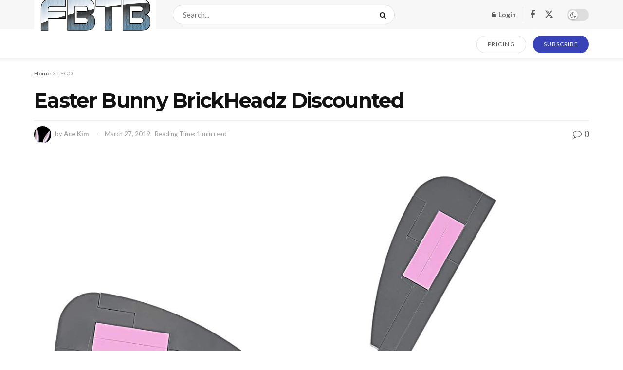

--- FILE ---
content_type: text/html; charset=UTF-8
request_url: https://www.fbtb.net/lego/2019/03/27/easter-bunny-brickheadz-discounted/
body_size: 28290
content:
<!doctype html>
<!--[if lt IE 7]> <html class="no-js lt-ie9 lt-ie8 lt-ie7" lang="en-US"> <![endif]-->
<!--[if IE 7]>    <html class="no-js lt-ie9 lt-ie8" lang="en-US"> <![endif]-->
<!--[if IE 8]>    <html class="no-js lt-ie9" lang="en-US"> <![endif]-->
<!--[if IE 9]>    <html class="no-js lt-ie10" lang="en-US"> <![endif]-->
<!--[if gt IE 8]><!--> <html class="no-js" lang="en-US"> <!--<![endif]-->
<head>
    <meta http-equiv="Content-Type" content="text/html; charset=UTF-8" />
    <meta name='viewport' content='width=device-width, initial-scale=1, user-scalable=yes' />
    <link rel="profile" href="http://gmpg.org/xfn/11" />
    <link rel="pingback" href="https://www.fbtb.net/xmlrpc.php" />
    <meta name='robots' content='index, follow, max-image-preview:large, max-snippet:-1, max-video-preview:-1' />
			<script type="text/javascript">
			  var jnews_ajax_url = '/?ajax-request=jnews'
			</script>
			<script type="text/javascript">;window.jnews=window.jnews||{},window.jnews.library=window.jnews.library||{},window.jnews.library=function(){"use strict";var e=this;e.win=window,e.doc=document,e.noop=function(){},e.globalBody=e.doc.getElementsByTagName("body")[0],e.globalBody=e.globalBody?e.globalBody:e.doc,e.win.jnewsDataStorage=e.win.jnewsDataStorage||{_storage:new WeakMap,put:function(e,t,n){this._storage.has(e)||this._storage.set(e,new Map),this._storage.get(e).set(t,n)},get:function(e,t){return this._storage.get(e).get(t)},has:function(e,t){return this._storage.has(e)&&this._storage.get(e).has(t)},remove:function(e,t){var n=this._storage.get(e).delete(t);return 0===!this._storage.get(e).size&&this._storage.delete(e),n}},e.windowWidth=function(){return e.win.innerWidth||e.docEl.clientWidth||e.globalBody.clientWidth},e.windowHeight=function(){return e.win.innerHeight||e.docEl.clientHeight||e.globalBody.clientHeight},e.requestAnimationFrame=e.win.requestAnimationFrame||e.win.webkitRequestAnimationFrame||e.win.mozRequestAnimationFrame||e.win.msRequestAnimationFrame||window.oRequestAnimationFrame||function(e){return setTimeout(e,1e3/60)},e.cancelAnimationFrame=e.win.cancelAnimationFrame||e.win.webkitCancelAnimationFrame||e.win.webkitCancelRequestAnimationFrame||e.win.mozCancelAnimationFrame||e.win.msCancelRequestAnimationFrame||e.win.oCancelRequestAnimationFrame||function(e){clearTimeout(e)},e.classListSupport="classList"in document.createElement("_"),e.hasClass=e.classListSupport?function(e,t){return e.classList.contains(t)}:function(e,t){return e.className.indexOf(t)>=0},e.addClass=e.classListSupport?function(t,n){e.hasClass(t,n)||t.classList.add(n)}:function(t,n){e.hasClass(t,n)||(t.className+=" "+n)},e.removeClass=e.classListSupport?function(t,n){e.hasClass(t,n)&&t.classList.remove(n)}:function(t,n){e.hasClass(t,n)&&(t.className=t.className.replace(n,""))},e.objKeys=function(e){var t=[];for(var n in e)Object.prototype.hasOwnProperty.call(e,n)&&t.push(n);return t},e.isObjectSame=function(e,t){var n=!0;return JSON.stringify(e)!==JSON.stringify(t)&&(n=!1),n},e.extend=function(){for(var e,t,n,o=arguments[0]||{},i=1,a=arguments.length;i<a;i++)if(null!==(e=arguments[i]))for(t in e)o!==(n=e[t])&&void 0!==n&&(o[t]=n);return o},e.dataStorage=e.win.jnewsDataStorage,e.isVisible=function(e){return 0!==e.offsetWidth&&0!==e.offsetHeight||e.getBoundingClientRect().length},e.getHeight=function(e){return e.offsetHeight||e.clientHeight||e.getBoundingClientRect().height},e.getWidth=function(e){return e.offsetWidth||e.clientWidth||e.getBoundingClientRect().width},e.supportsPassive=!1;try{var t=Object.defineProperty({},"passive",{get:function(){e.supportsPassive=!0}});"createEvent"in e.doc?e.win.addEventListener("test",null,t):"fireEvent"in e.doc&&e.win.attachEvent("test",null)}catch(e){}e.passiveOption=!!e.supportsPassive&&{passive:!0},e.setStorage=function(e,t){e="jnews-"+e;var n={expired:Math.floor(((new Date).getTime()+432e5)/1e3)};t=Object.assign(n,t);localStorage.setItem(e,JSON.stringify(t))},e.getStorage=function(e){e="jnews-"+e;var t=localStorage.getItem(e);return null!==t&&0<t.length?JSON.parse(localStorage.getItem(e)):{}},e.expiredStorage=function(){var t,n="jnews-";for(var o in localStorage)o.indexOf(n)>-1&&"undefined"!==(t=e.getStorage(o.replace(n,""))).expired&&t.expired<Math.floor((new Date).getTime()/1e3)&&localStorage.removeItem(o)},e.addEvents=function(t,n,o){for(var i in n){var a=["touchstart","touchmove"].indexOf(i)>=0&&!o&&e.passiveOption;"createEvent"in e.doc?t.addEventListener(i,n[i],a):"fireEvent"in e.doc&&t.attachEvent("on"+i,n[i])}},e.removeEvents=function(t,n){for(var o in n)"createEvent"in e.doc?t.removeEventListener(o,n[o]):"fireEvent"in e.doc&&t.detachEvent("on"+o,n[o])},e.triggerEvents=function(t,n,o){var i;o=o||{detail:null};return"createEvent"in e.doc?(!(i=e.doc.createEvent("CustomEvent")||new CustomEvent(n)).initCustomEvent||i.initCustomEvent(n,!0,!1,o),void t.dispatchEvent(i)):"fireEvent"in e.doc?((i=e.doc.createEventObject()).eventType=n,void t.fireEvent("on"+i.eventType,i)):void 0},e.getParents=function(t,n){void 0===n&&(n=e.doc);for(var o=[],i=t.parentNode,a=!1;!a;)if(i){var r=i;r.querySelectorAll(n).length?a=!0:(o.push(r),i=r.parentNode)}else o=[],a=!0;return o},e.forEach=function(e,t,n){for(var o=0,i=e.length;o<i;o++)t.call(n,e[o],o)},e.getText=function(e){return e.innerText||e.textContent},e.setText=function(e,t){var n="object"==typeof t?t.innerText||t.textContent:t;e.innerText&&(e.innerText=n),e.textContent&&(e.textContent=n)},e.httpBuildQuery=function(t){return e.objKeys(t).reduce(function t(n){var o=arguments.length>1&&void 0!==arguments[1]?arguments[1]:null;return function(i,a){var r=n[a];a=encodeURIComponent(a);var s=o?"".concat(o,"[").concat(a,"]"):a;return null==r||"function"==typeof r?(i.push("".concat(s,"=")),i):["number","boolean","string"].includes(typeof r)?(i.push("".concat(s,"=").concat(encodeURIComponent(r))),i):(i.push(e.objKeys(r).reduce(t(r,s),[]).join("&")),i)}}(t),[]).join("&")},e.get=function(t,n,o,i){return o="function"==typeof o?o:e.noop,e.ajax("GET",t,n,o,i)},e.post=function(t,n,o,i){return o="function"==typeof o?o:e.noop,e.ajax("POST",t,n,o,i)},e.ajax=function(t,n,o,i,a){var r=new XMLHttpRequest,s=n,c=e.httpBuildQuery(o);if(t=-1!=["GET","POST"].indexOf(t)?t:"GET",r.open(t,s+("GET"==t?"?"+c:""),!0),"POST"==t&&r.setRequestHeader("Content-type","application/x-www-form-urlencoded"),r.setRequestHeader("X-Requested-With","XMLHttpRequest"),r.onreadystatechange=function(){4===r.readyState&&200<=r.status&&300>r.status&&"function"==typeof i&&i.call(void 0,r.response)},void 0!==a&&!a){return{xhr:r,send:function(){r.send("POST"==t?c:null)}}}return r.send("POST"==t?c:null),{xhr:r}},e.scrollTo=function(t,n,o){function i(e,t,n){this.start=this.position(),this.change=e-this.start,this.currentTime=0,this.increment=20,this.duration=void 0===n?500:n,this.callback=t,this.finish=!1,this.animateScroll()}return Math.easeInOutQuad=function(e,t,n,o){return(e/=o/2)<1?n/2*e*e+t:-n/2*(--e*(e-2)-1)+t},i.prototype.stop=function(){this.finish=!0},i.prototype.move=function(t){e.doc.documentElement.scrollTop=t,e.globalBody.parentNode.scrollTop=t,e.globalBody.scrollTop=t},i.prototype.position=function(){return e.doc.documentElement.scrollTop||e.globalBody.parentNode.scrollTop||e.globalBody.scrollTop},i.prototype.animateScroll=function(){this.currentTime+=this.increment;var t=Math.easeInOutQuad(this.currentTime,this.start,this.change,this.duration);this.move(t),this.currentTime<this.duration&&!this.finish?e.requestAnimationFrame.call(e.win,this.animateScroll.bind(this)):this.callback&&"function"==typeof this.callback&&this.callback()},new i(t,n,o)},e.unwrap=function(t){var n,o=t;e.forEach(t,(function(e,t){n?n+=e:n=e})),o.replaceWith(n)},e.performance={start:function(e){performance.mark(e+"Start")},stop:function(e){performance.mark(e+"End"),performance.measure(e,e+"Start",e+"End")}},e.fps=function(){var t=0,n=0,o=0;!function(){var i=t=0,a=0,r=0,s=document.getElementById("fpsTable"),c=function(t){void 0===document.getElementsByTagName("body")[0]?e.requestAnimationFrame.call(e.win,(function(){c(t)})):document.getElementsByTagName("body")[0].appendChild(t)};null===s&&((s=document.createElement("div")).style.position="fixed",s.style.top="120px",s.style.left="10px",s.style.width="100px",s.style.height="20px",s.style.border="1px solid black",s.style.fontSize="11px",s.style.zIndex="100000",s.style.backgroundColor="white",s.id="fpsTable",c(s));var l=function(){o++,n=Date.now(),(a=(o/(r=(n-t)/1e3)).toPrecision(2))!=i&&(i=a,s.innerHTML=i+"fps"),1<r&&(t=n,o=0),e.requestAnimationFrame.call(e.win,l)};l()}()},e.instr=function(e,t){for(var n=0;n<t.length;n++)if(-1!==e.toLowerCase().indexOf(t[n].toLowerCase()))return!0},e.winLoad=function(t,n){function o(o){if("complete"===e.doc.readyState||"interactive"===e.doc.readyState)return!o||n?setTimeout(t,n||1):t(o),1}o()||e.addEvents(e.win,{load:o})},e.docReady=function(t,n){function o(o){if("complete"===e.doc.readyState||"interactive"===e.doc.readyState)return!o||n?setTimeout(t,n||1):t(o),1}o()||e.addEvents(e.doc,{DOMContentLoaded:o})},e.fireOnce=function(){e.docReady((function(){e.assets=e.assets||[],e.assets.length&&(e.boot(),e.load_assets())}),50)},e.boot=function(){e.length&&e.doc.querySelectorAll("style[media]").forEach((function(e){"not all"==e.getAttribute("media")&&e.removeAttribute("media")}))},e.create_js=function(t,n){var o=e.doc.createElement("script");switch(o.setAttribute("src",t),n){case"defer":o.setAttribute("defer",!0);break;case"async":o.setAttribute("async",!0);break;case"deferasync":o.setAttribute("defer",!0),o.setAttribute("async",!0)}e.globalBody.appendChild(o)},e.load_assets=function(){"object"==typeof e.assets&&e.forEach(e.assets.slice(0),(function(t,n){var o="";t.defer&&(o+="defer"),t.async&&(o+="async"),e.create_js(t.url,o);var i=e.assets.indexOf(t);i>-1&&e.assets.splice(i,1)})),e.assets=jnewsoption.au_scripts=window.jnewsads=[]},e.setCookie=function(e,t,n){var o="";if(n){var i=new Date;i.setTime(i.getTime()+24*n*60*60*1e3),o="; expires="+i.toUTCString()}document.cookie=e+"="+(t||"")+o+"; path=/"},e.getCookie=function(e){for(var t=e+"=",n=document.cookie.split(";"),o=0;o<n.length;o++){for(var i=n[o];" "==i.charAt(0);)i=i.substring(1,i.length);if(0==i.indexOf(t))return i.substring(t.length,i.length)}return null},e.eraseCookie=function(e){document.cookie=e+"=; Path=/; Expires=Thu, 01 Jan 1970 00:00:01 GMT;"},e.docReady((function(){e.globalBody=e.globalBody==e.doc?e.doc.getElementsByTagName("body")[0]:e.globalBody,e.globalBody=e.globalBody?e.globalBody:e.doc})),e.winLoad((function(){e.winLoad((function(){var t=!1;if(void 0!==window.jnewsadmin)if(void 0!==window.file_version_checker){var n=e.objKeys(window.file_version_checker);n.length?n.forEach((function(e){t||"10.0.4"===window.file_version_checker[e]||(t=!0)})):t=!0}else t=!0;t&&(window.jnewsHelper.getMessage(),window.jnewsHelper.getNotice())}),2500)}))},window.jnews.library=new window.jnews.library;</script>
	<!-- This site is optimized with the Yoast SEO plugin v26.8 - https://yoast.com/product/yoast-seo-wordpress/ -->
	<title>Easter Bunny BrickHeadz Discounted - FBTB</title>
	<link rel="canonical" href="https://www.fbtb.net/lego/2019/03/27/easter-bunny-brickheadz-discounted/" />
	<meta property="og:locale" content="en_US" />
	<meta property="og:type" content="article" />
	<meta property="og:title" content="Easter Bunny BrickHeadz Discounted - FBTB" />
	<meta property="og:description" content="RELATED POSTS Seasons of Spam 2025: Wrap Up and Final Thoughts Seasons of Spam 2025: Day 24 Seasons of Spam 2025: Day 23 Right on time for Easter, Amazon is discounting the 40271 Easter Bunny BrickHeadz set by 20%, dropping the price down to just $7.99. Prime members get free shipping; non-members will need to [&hellip;]" />
	<meta property="og:url" content="https://www.fbtb.net/lego/2019/03/27/easter-bunny-brickheadz-discounted/" />
	<meta property="og:site_name" content="FBTB" />
	<meta property="article:publisher" content="https://business.facebook.com/FBTB-294395386254/" />
	<meta property="article:author" content="https://www.facebook.com/ace.kim.96" />
	<meta property="article:published_time" content="2019-03-27T18:09:11+00:00" />
	<meta property="og:image" content="https://www.fbtb.net/wp-content/uploads/2019/03/brickheadz-bunny.jpg" />
	<meta property="og:image:width" content="1220" />
	<meta property="og:image:height" content="1500" />
	<meta property="og:image:type" content="image/jpeg" />
	<meta name="author" content="Ace Kim" />
	<meta name="twitter:card" content="summary_large_image" />
	<meta name="twitter:creator" content="@https://twitter.com/onionsno" />
	<meta name="twitter:site" content="@fbtb" />
	<meta name="twitter:label1" content="Written by" />
	<meta name="twitter:data1" content="Ace Kim" />
	<script type="application/ld+json" class="yoast-schema-graph">{"@context":"https://schema.org","@graph":[{"@type":"Article","@id":"https://www.fbtb.net/lego/2019/03/27/easter-bunny-brickheadz-discounted/#article","isPartOf":{"@id":"https://www.fbtb.net/lego/2019/03/27/easter-bunny-brickheadz-discounted/"},"author":{"name":"Ace Kim","@id":"https://www.fbtb.net/#/schema/person/2054d8e5b49ec2584d809fdcee98bd2d"},"headline":"Easter Bunny BrickHeadz Discounted","datePublished":"2019-03-27T18:09:11+00:00","mainEntityOfPage":{"@id":"https://www.fbtb.net/lego/2019/03/27/easter-bunny-brickheadz-discounted/"},"wordCount":60,"commentCount":0,"publisher":{"@id":"https://www.fbtb.net/#organization"},"image":{"@id":"https://www.fbtb.net/lego/2019/03/27/easter-bunny-brickheadz-discounted/#primaryimage"},"thumbnailUrl":"https://www.fbtb.net/wp-content/uploads/2019/03/brickheadz-bunny.jpg","keywords":["40271 Easter Bunny"],"articleSection":["LEGO"],"inLanguage":"en-US","potentialAction":[{"@type":"CommentAction","name":"Comment","target":["https://www.fbtb.net/lego/2019/03/27/easter-bunny-brickheadz-discounted/#respond"]}]},{"@type":"WebPage","@id":"https://www.fbtb.net/lego/2019/03/27/easter-bunny-brickheadz-discounted/","url":"https://www.fbtb.net/lego/2019/03/27/easter-bunny-brickheadz-discounted/","name":"Easter Bunny BrickHeadz Discounted - FBTB","isPartOf":{"@id":"https://www.fbtb.net/#website"},"primaryImageOfPage":{"@id":"https://www.fbtb.net/lego/2019/03/27/easter-bunny-brickheadz-discounted/#primaryimage"},"image":{"@id":"https://www.fbtb.net/lego/2019/03/27/easter-bunny-brickheadz-discounted/#primaryimage"},"thumbnailUrl":"https://www.fbtb.net/wp-content/uploads/2019/03/brickheadz-bunny.jpg","datePublished":"2019-03-27T18:09:11+00:00","breadcrumb":{"@id":"https://www.fbtb.net/lego/2019/03/27/easter-bunny-brickheadz-discounted/#breadcrumb"},"inLanguage":"en-US","potentialAction":[{"@type":"ReadAction","target":["https://www.fbtb.net/lego/2019/03/27/easter-bunny-brickheadz-discounted/"]}]},{"@type":"ImageObject","inLanguage":"en-US","@id":"https://www.fbtb.net/lego/2019/03/27/easter-bunny-brickheadz-discounted/#primaryimage","url":"https://www.fbtb.net/wp-content/uploads/2019/03/brickheadz-bunny.jpg","contentUrl":"https://www.fbtb.net/wp-content/uploads/2019/03/brickheadz-bunny.jpg","width":1220,"height":1500},{"@type":"BreadcrumbList","@id":"https://www.fbtb.net/lego/2019/03/27/easter-bunny-brickheadz-discounted/#breadcrumb","itemListElement":[{"@type":"ListItem","position":1,"name":"Home","item":"https://www.fbtb.net/"},{"@type":"ListItem","position":2,"name":"Easter Bunny BrickHeadz Discounted"}]},{"@type":"WebSite","@id":"https://www.fbtb.net/#website","url":"https://www.fbtb.net/","name":"FBTB","description":"","publisher":{"@id":"https://www.fbtb.net/#organization"},"potentialAction":[{"@type":"SearchAction","target":{"@type":"EntryPoint","urlTemplate":"https://www.fbtb.net/?s={search_term_string}"},"query-input":{"@type":"PropertyValueSpecification","valueRequired":true,"valueName":"search_term_string"}}],"inLanguage":"en-US"},{"@type":"Organization","@id":"https://www.fbtb.net/#organization","name":"FBTB, LLC.","url":"https://www.fbtb.net/","logo":{"@type":"ImageObject","inLanguage":"en-US","@id":"https://www.fbtb.net/#/schema/logo/image/","url":"https://cdn.fbtb.net/wp-content/uploads/2012/04/28154113/7091805203_5cc88b0480-3.jpg","contentUrl":"https://cdn.fbtb.net/wp-content/uploads/2012/04/28154113/7091805203_5cc88b0480-3.jpg","width":500,"height":203,"caption":"FBTB, LLC."},"image":{"@id":"https://www.fbtb.net/#/schema/logo/image/"},"sameAs":["https://business.facebook.com/FBTB-294395386254/","https://x.com/fbtb","https://www.youtube.com/user/FBTBnet"]},{"@type":"Person","@id":"https://www.fbtb.net/#/schema/person/2054d8e5b49ec2584d809fdcee98bd2d","name":"Ace Kim","image":{"@type":"ImageObject","inLanguage":"en-US","@id":"https://www.fbtb.net/#/schema/person/image/","url":"https://secure.gravatar.com/avatar/3f61ec34d0cff0aee4d52792e602a10248a9c6d463c06e6e7ebbb8c9506e1739?s=96&d=blank&r=pg","contentUrl":"https://secure.gravatar.com/avatar/3f61ec34d0cff0aee4d52792e602a10248a9c6d463c06e6e7ebbb8c9506e1739?s=96&d=blank&r=pg","caption":"Ace Kim"},"description":"Come visit my personal blog and follow me on social media. Or don't. Whatever. I don't care.","sameAs":["https://ace.kim/","https://www.facebook.com/ace.kim.96","https://x.com/https://twitter.com/onionsno"]}]}</script>
	<!-- / Yoast SEO plugin. -->


<link rel='dns-prefetch' href='//stats.wp.com' />
<link rel='dns-prefetch' href='//fonts.googleapis.com' />
<link rel='dns-prefetch' href='//v0.wordpress.com' />
<link rel='dns-prefetch' href='//widgets.wp.com' />
<link rel='dns-prefetch' href='//s0.wp.com' />
<link rel='dns-prefetch' href='//0.gravatar.com' />
<link rel='dns-prefetch' href='//1.gravatar.com' />
<link rel='dns-prefetch' href='//2.gravatar.com' />
<link rel='dns-prefetch' href='//jetpack.wordpress.com' />
<link rel='dns-prefetch' href='//public-api.wordpress.com' />
<link rel='preconnect' href='https://fonts.gstatic.com' />
<link rel="alternate" type="application/rss+xml" title="FBTB &raquo; Feed" href="https://www.fbtb.net/feed/" />
<link rel="alternate" type="application/rss+xml" title="FBTB &raquo; Comments Feed" href="https://www.fbtb.net/comments/feed/" />
<link rel="alternate" type="application/rss+xml" title="FBTB &raquo; Easter Bunny BrickHeadz Discounted Comments Feed" href="https://www.fbtb.net/lego/2019/03/27/easter-bunny-brickheadz-discounted/feed/" />
<link rel="alternate" title="oEmbed (JSON)" type="application/json+oembed" href="https://www.fbtb.net/wp-json/oembed/1.0/embed?url=https%3A%2F%2Fwww.fbtb.net%2Flego%2F2019%2F03%2F27%2Feaster-bunny-brickheadz-discounted%2F" />
<link rel="alternate" title="oEmbed (XML)" type="text/xml+oembed" href="https://www.fbtb.net/wp-json/oembed/1.0/embed?url=https%3A%2F%2Fwww.fbtb.net%2Flego%2F2019%2F03%2F27%2Feaster-bunny-brickheadz-discounted%2F&#038;format=xml" />
<style id='wp-img-auto-sizes-contain-inline-css' type='text/css'>
img:is([sizes=auto i],[sizes^="auto," i]){contain-intrinsic-size:3000px 1500px}
/*# sourceURL=wp-img-auto-sizes-contain-inline-css */
</style>
<style id='wp-emoji-styles-inline-css' type='text/css'>

	img.wp-smiley, img.emoji {
		display: inline !important;
		border: none !important;
		box-shadow: none !important;
		height: 1em !important;
		width: 1em !important;
		margin: 0 0.07em !important;
		vertical-align: -0.1em !important;
		background: none !important;
		padding: 0 !important;
	}
/*# sourceURL=wp-emoji-styles-inline-css */
</style>
<style id='wp-block-library-inline-css' type='text/css'>
:root{--wp-block-synced-color:#7a00df;--wp-block-synced-color--rgb:122,0,223;--wp-bound-block-color:var(--wp-block-synced-color);--wp-editor-canvas-background:#ddd;--wp-admin-theme-color:#007cba;--wp-admin-theme-color--rgb:0,124,186;--wp-admin-theme-color-darker-10:#006ba1;--wp-admin-theme-color-darker-10--rgb:0,107,160.5;--wp-admin-theme-color-darker-20:#005a87;--wp-admin-theme-color-darker-20--rgb:0,90,135;--wp-admin-border-width-focus:2px}@media (min-resolution:192dpi){:root{--wp-admin-border-width-focus:1.5px}}.wp-element-button{cursor:pointer}:root .has-very-light-gray-background-color{background-color:#eee}:root .has-very-dark-gray-background-color{background-color:#313131}:root .has-very-light-gray-color{color:#eee}:root .has-very-dark-gray-color{color:#313131}:root .has-vivid-green-cyan-to-vivid-cyan-blue-gradient-background{background:linear-gradient(135deg,#00d084,#0693e3)}:root .has-purple-crush-gradient-background{background:linear-gradient(135deg,#34e2e4,#4721fb 50%,#ab1dfe)}:root .has-hazy-dawn-gradient-background{background:linear-gradient(135deg,#faaca8,#dad0ec)}:root .has-subdued-olive-gradient-background{background:linear-gradient(135deg,#fafae1,#67a671)}:root .has-atomic-cream-gradient-background{background:linear-gradient(135deg,#fdd79a,#004a59)}:root .has-nightshade-gradient-background{background:linear-gradient(135deg,#330968,#31cdcf)}:root .has-midnight-gradient-background{background:linear-gradient(135deg,#020381,#2874fc)}:root{--wp--preset--font-size--normal:16px;--wp--preset--font-size--huge:42px}.has-regular-font-size{font-size:1em}.has-larger-font-size{font-size:2.625em}.has-normal-font-size{font-size:var(--wp--preset--font-size--normal)}.has-huge-font-size{font-size:var(--wp--preset--font-size--huge)}.has-text-align-center{text-align:center}.has-text-align-left{text-align:left}.has-text-align-right{text-align:right}.has-fit-text{white-space:nowrap!important}#end-resizable-editor-section{display:none}.aligncenter{clear:both}.items-justified-left{justify-content:flex-start}.items-justified-center{justify-content:center}.items-justified-right{justify-content:flex-end}.items-justified-space-between{justify-content:space-between}.screen-reader-text{border:0;clip-path:inset(50%);height:1px;margin:-1px;overflow:hidden;padding:0;position:absolute;width:1px;word-wrap:normal!important}.screen-reader-text:focus{background-color:#ddd;clip-path:none;color:#444;display:block;font-size:1em;height:auto;left:5px;line-height:normal;padding:15px 23px 14px;text-decoration:none;top:5px;width:auto;z-index:100000}html :where(.has-border-color){border-style:solid}html :where([style*=border-top-color]){border-top-style:solid}html :where([style*=border-right-color]){border-right-style:solid}html :where([style*=border-bottom-color]){border-bottom-style:solid}html :where([style*=border-left-color]){border-left-style:solid}html :where([style*=border-width]){border-style:solid}html :where([style*=border-top-width]){border-top-style:solid}html :where([style*=border-right-width]){border-right-style:solid}html :where([style*=border-bottom-width]){border-bottom-style:solid}html :where([style*=border-left-width]){border-left-style:solid}html :where(img[class*=wp-image-]){height:auto;max-width:100%}:where(figure){margin:0 0 1em}html :where(.is-position-sticky){--wp-admin--admin-bar--position-offset:var(--wp-admin--admin-bar--height,0px)}@media screen and (max-width:600px){html :where(.is-position-sticky){--wp-admin--admin-bar--position-offset:0px}}

/*# sourceURL=wp-block-library-inline-css */
</style><style id='global-styles-inline-css' type='text/css'>
:root{--wp--preset--aspect-ratio--square: 1;--wp--preset--aspect-ratio--4-3: 4/3;--wp--preset--aspect-ratio--3-4: 3/4;--wp--preset--aspect-ratio--3-2: 3/2;--wp--preset--aspect-ratio--2-3: 2/3;--wp--preset--aspect-ratio--16-9: 16/9;--wp--preset--aspect-ratio--9-16: 9/16;--wp--preset--color--black: #000000;--wp--preset--color--cyan-bluish-gray: #abb8c3;--wp--preset--color--white: #ffffff;--wp--preset--color--pale-pink: #f78da7;--wp--preset--color--vivid-red: #cf2e2e;--wp--preset--color--luminous-vivid-orange: #ff6900;--wp--preset--color--luminous-vivid-amber: #fcb900;--wp--preset--color--light-green-cyan: #7bdcb5;--wp--preset--color--vivid-green-cyan: #00d084;--wp--preset--color--pale-cyan-blue: #8ed1fc;--wp--preset--color--vivid-cyan-blue: #0693e3;--wp--preset--color--vivid-purple: #9b51e0;--wp--preset--gradient--vivid-cyan-blue-to-vivid-purple: linear-gradient(135deg,rgb(6,147,227) 0%,rgb(155,81,224) 100%);--wp--preset--gradient--light-green-cyan-to-vivid-green-cyan: linear-gradient(135deg,rgb(122,220,180) 0%,rgb(0,208,130) 100%);--wp--preset--gradient--luminous-vivid-amber-to-luminous-vivid-orange: linear-gradient(135deg,rgb(252,185,0) 0%,rgb(255,105,0) 100%);--wp--preset--gradient--luminous-vivid-orange-to-vivid-red: linear-gradient(135deg,rgb(255,105,0) 0%,rgb(207,46,46) 100%);--wp--preset--gradient--very-light-gray-to-cyan-bluish-gray: linear-gradient(135deg,rgb(238,238,238) 0%,rgb(169,184,195) 100%);--wp--preset--gradient--cool-to-warm-spectrum: linear-gradient(135deg,rgb(74,234,220) 0%,rgb(151,120,209) 20%,rgb(207,42,186) 40%,rgb(238,44,130) 60%,rgb(251,105,98) 80%,rgb(254,248,76) 100%);--wp--preset--gradient--blush-light-purple: linear-gradient(135deg,rgb(255,206,236) 0%,rgb(152,150,240) 100%);--wp--preset--gradient--blush-bordeaux: linear-gradient(135deg,rgb(254,205,165) 0%,rgb(254,45,45) 50%,rgb(107,0,62) 100%);--wp--preset--gradient--luminous-dusk: linear-gradient(135deg,rgb(255,203,112) 0%,rgb(199,81,192) 50%,rgb(65,88,208) 100%);--wp--preset--gradient--pale-ocean: linear-gradient(135deg,rgb(255,245,203) 0%,rgb(182,227,212) 50%,rgb(51,167,181) 100%);--wp--preset--gradient--electric-grass: linear-gradient(135deg,rgb(202,248,128) 0%,rgb(113,206,126) 100%);--wp--preset--gradient--midnight: linear-gradient(135deg,rgb(2,3,129) 0%,rgb(40,116,252) 100%);--wp--preset--font-size--small: 13px;--wp--preset--font-size--medium: 20px;--wp--preset--font-size--large: 36px;--wp--preset--font-size--x-large: 42px;--wp--preset--spacing--20: 0.44rem;--wp--preset--spacing--30: 0.67rem;--wp--preset--spacing--40: 1rem;--wp--preset--spacing--50: 1.5rem;--wp--preset--spacing--60: 2.25rem;--wp--preset--spacing--70: 3.38rem;--wp--preset--spacing--80: 5.06rem;--wp--preset--shadow--natural: 6px 6px 9px rgba(0, 0, 0, 0.2);--wp--preset--shadow--deep: 12px 12px 50px rgba(0, 0, 0, 0.4);--wp--preset--shadow--sharp: 6px 6px 0px rgba(0, 0, 0, 0.2);--wp--preset--shadow--outlined: 6px 6px 0px -3px rgb(255, 255, 255), 6px 6px rgb(0, 0, 0);--wp--preset--shadow--crisp: 6px 6px 0px rgb(0, 0, 0);}:where(.is-layout-flex){gap: 0.5em;}:where(.is-layout-grid){gap: 0.5em;}body .is-layout-flex{display: flex;}.is-layout-flex{flex-wrap: wrap;align-items: center;}.is-layout-flex > :is(*, div){margin: 0;}body .is-layout-grid{display: grid;}.is-layout-grid > :is(*, div){margin: 0;}:where(.wp-block-columns.is-layout-flex){gap: 2em;}:where(.wp-block-columns.is-layout-grid){gap: 2em;}:where(.wp-block-post-template.is-layout-flex){gap: 1.25em;}:where(.wp-block-post-template.is-layout-grid){gap: 1.25em;}.has-black-color{color: var(--wp--preset--color--black) !important;}.has-cyan-bluish-gray-color{color: var(--wp--preset--color--cyan-bluish-gray) !important;}.has-white-color{color: var(--wp--preset--color--white) !important;}.has-pale-pink-color{color: var(--wp--preset--color--pale-pink) !important;}.has-vivid-red-color{color: var(--wp--preset--color--vivid-red) !important;}.has-luminous-vivid-orange-color{color: var(--wp--preset--color--luminous-vivid-orange) !important;}.has-luminous-vivid-amber-color{color: var(--wp--preset--color--luminous-vivid-amber) !important;}.has-light-green-cyan-color{color: var(--wp--preset--color--light-green-cyan) !important;}.has-vivid-green-cyan-color{color: var(--wp--preset--color--vivid-green-cyan) !important;}.has-pale-cyan-blue-color{color: var(--wp--preset--color--pale-cyan-blue) !important;}.has-vivid-cyan-blue-color{color: var(--wp--preset--color--vivid-cyan-blue) !important;}.has-vivid-purple-color{color: var(--wp--preset--color--vivid-purple) !important;}.has-black-background-color{background-color: var(--wp--preset--color--black) !important;}.has-cyan-bluish-gray-background-color{background-color: var(--wp--preset--color--cyan-bluish-gray) !important;}.has-white-background-color{background-color: var(--wp--preset--color--white) !important;}.has-pale-pink-background-color{background-color: var(--wp--preset--color--pale-pink) !important;}.has-vivid-red-background-color{background-color: var(--wp--preset--color--vivid-red) !important;}.has-luminous-vivid-orange-background-color{background-color: var(--wp--preset--color--luminous-vivid-orange) !important;}.has-luminous-vivid-amber-background-color{background-color: var(--wp--preset--color--luminous-vivid-amber) !important;}.has-light-green-cyan-background-color{background-color: var(--wp--preset--color--light-green-cyan) !important;}.has-vivid-green-cyan-background-color{background-color: var(--wp--preset--color--vivid-green-cyan) !important;}.has-pale-cyan-blue-background-color{background-color: var(--wp--preset--color--pale-cyan-blue) !important;}.has-vivid-cyan-blue-background-color{background-color: var(--wp--preset--color--vivid-cyan-blue) !important;}.has-vivid-purple-background-color{background-color: var(--wp--preset--color--vivid-purple) !important;}.has-black-border-color{border-color: var(--wp--preset--color--black) !important;}.has-cyan-bluish-gray-border-color{border-color: var(--wp--preset--color--cyan-bluish-gray) !important;}.has-white-border-color{border-color: var(--wp--preset--color--white) !important;}.has-pale-pink-border-color{border-color: var(--wp--preset--color--pale-pink) !important;}.has-vivid-red-border-color{border-color: var(--wp--preset--color--vivid-red) !important;}.has-luminous-vivid-orange-border-color{border-color: var(--wp--preset--color--luminous-vivid-orange) !important;}.has-luminous-vivid-amber-border-color{border-color: var(--wp--preset--color--luminous-vivid-amber) !important;}.has-light-green-cyan-border-color{border-color: var(--wp--preset--color--light-green-cyan) !important;}.has-vivid-green-cyan-border-color{border-color: var(--wp--preset--color--vivid-green-cyan) !important;}.has-pale-cyan-blue-border-color{border-color: var(--wp--preset--color--pale-cyan-blue) !important;}.has-vivid-cyan-blue-border-color{border-color: var(--wp--preset--color--vivid-cyan-blue) !important;}.has-vivid-purple-border-color{border-color: var(--wp--preset--color--vivid-purple) !important;}.has-vivid-cyan-blue-to-vivid-purple-gradient-background{background: var(--wp--preset--gradient--vivid-cyan-blue-to-vivid-purple) !important;}.has-light-green-cyan-to-vivid-green-cyan-gradient-background{background: var(--wp--preset--gradient--light-green-cyan-to-vivid-green-cyan) !important;}.has-luminous-vivid-amber-to-luminous-vivid-orange-gradient-background{background: var(--wp--preset--gradient--luminous-vivid-amber-to-luminous-vivid-orange) !important;}.has-luminous-vivid-orange-to-vivid-red-gradient-background{background: var(--wp--preset--gradient--luminous-vivid-orange-to-vivid-red) !important;}.has-very-light-gray-to-cyan-bluish-gray-gradient-background{background: var(--wp--preset--gradient--very-light-gray-to-cyan-bluish-gray) !important;}.has-cool-to-warm-spectrum-gradient-background{background: var(--wp--preset--gradient--cool-to-warm-spectrum) !important;}.has-blush-light-purple-gradient-background{background: var(--wp--preset--gradient--blush-light-purple) !important;}.has-blush-bordeaux-gradient-background{background: var(--wp--preset--gradient--blush-bordeaux) !important;}.has-luminous-dusk-gradient-background{background: var(--wp--preset--gradient--luminous-dusk) !important;}.has-pale-ocean-gradient-background{background: var(--wp--preset--gradient--pale-ocean) !important;}.has-electric-grass-gradient-background{background: var(--wp--preset--gradient--electric-grass) !important;}.has-midnight-gradient-background{background: var(--wp--preset--gradient--midnight) !important;}.has-small-font-size{font-size: var(--wp--preset--font-size--small) !important;}.has-medium-font-size{font-size: var(--wp--preset--font-size--medium) !important;}.has-large-font-size{font-size: var(--wp--preset--font-size--large) !important;}.has-x-large-font-size{font-size: var(--wp--preset--font-size--x-large) !important;}
/*# sourceURL=global-styles-inline-css */
</style>

<style id='classic-theme-styles-inline-css' type='text/css'>
/*! This file is auto-generated */
.wp-block-button__link{color:#fff;background-color:#32373c;border-radius:9999px;box-shadow:none;text-decoration:none;padding:calc(.667em + 2px) calc(1.333em + 2px);font-size:1.125em}.wp-block-file__button{background:#32373c;color:#fff;text-decoration:none}
/*# sourceURL=/wp-includes/css/classic-themes.min.css */
</style>
<link rel='stylesheet' id='contact-form-7-css' href='https://www.fbtb.net/wp-content/plugins/contact-form-7/includes/css/styles.css?ver=6.1.4' type='text/css' media='all' />
<link rel='stylesheet' id='poll-maker-ays-css' href='https://www.fbtb.net/wp-content/plugins/poll-maker/public/css/poll-maker-ays-public.css?ver=6.2.0' type='text/css' media='all' />
<link rel='stylesheet' id='jetpack_likes-css' href='https://www.fbtb.net/wp-content/plugins/jetpack/modules/likes/style.css?ver=15.4' type='text/css' media='all' />
<link rel='stylesheet' id='jeg_customizer_font-css' href='//fonts.googleapis.com/css?family=Lato%3Aregular%2C700%7CMontserrat%3Aregular%2C700&#038;display=swap&#038;ver=1.3.0' type='text/css' media='all' />
<link rel='stylesheet' id='font-awesome-css' href='https://www.fbtb.net/wp-content/themes/jnews/assets/fonts/font-awesome/font-awesome.min.css?ver=12.0.3' type='text/css' media='all' />
<link rel='stylesheet' id='jnews-frontend-css' href='https://www.fbtb.net/wp-content/themes/jnews/assets/dist/frontend.min.css?ver=12.0.3' type='text/css' media='all' />
<link rel='stylesheet' id='jnews-style-css' href='https://www.fbtb.net/wp-content/themes/jnews/style.css?ver=12.0.3' type='text/css' media='all' />
<link rel='stylesheet' id='jnews-darkmode-css' href='https://www.fbtb.net/wp-content/themes/jnews/assets/css/darkmode.css?ver=12.0.3' type='text/css' media='all' />
<link rel='stylesheet' id='jnews-scheme-css' href='https://www.fbtb.net/wp-content/uploads/jnews/scheme.css?ver=1752691839' type='text/css' media='all' />
<link rel='stylesheet' id='jnews-select-share-css' href='https://www.fbtb.net/wp-content/plugins/jnews-social-share/assets/css/plugin.css' type='text/css' media='all' />
<script type="text/javascript" src="https://www.fbtb.net/wp-includes/js/jquery/jquery.min.js?ver=3.7.1" id="jquery-core-js"></script>
<script type="text/javascript" src="https://www.fbtb.net/wp-includes/js/jquery/jquery-migrate.min.js?ver=3.4.1" id="jquery-migrate-js"></script>
<link rel="https://api.w.org/" href="https://www.fbtb.net/wp-json/" /><link rel="alternate" title="JSON" type="application/json" href="https://www.fbtb.net/wp-json/wp/v2/posts/52182" /><link rel="EditURI" type="application/rsd+xml" title="RSD" href="https://www.fbtb.net/xmlrpc.php?rsd" />
<meta name="generator" content="WordPress 6.9" />
<link rel='shortlink' href='https://wp.me/p9cURM-dzE' />
	<style>img#wpstats{display:none}</style>
		<style type="text/css">.recentcomments a{display:inline !important;padding:0 !important;margin:0 !important;}</style><script type='application/ld+json'>{"@context":"http:\/\/schema.org","@type":"Organization","@id":"https:\/\/www.fbtb.net\/#organization","url":"https:\/\/www.fbtb.net\/","name":"","logo":{"@type":"ImageObject","url":""},"sameAs":["http:\/\/facebook.com","http:\/\/twitter.com"]}</script>
<script type='application/ld+json'>{"@context":"http:\/\/schema.org","@type":"WebSite","@id":"https:\/\/www.fbtb.net\/#website","url":"https:\/\/www.fbtb.net\/","name":"","potentialAction":{"@type":"SearchAction","target":"https:\/\/www.fbtb.net\/?s={search_term_string}","query-input":"required name=search_term_string"}}</script>
<style id="jeg_dynamic_css" type="text/css" data-type="jeg_custom-css">body { --j-body-color : #5a5a5a; --j-accent-color : #3943b7; --j-alt-color : #3943b7; --j-heading-color : #121212; } body,.jeg_newsfeed_list .tns-outer .tns-controls button,.jeg_filter_button,.owl-carousel .owl-nav div,.jeg_readmore,.jeg_hero_style_7 .jeg_post_meta a,.widget_calendar thead th,.widget_calendar tfoot a,.jeg_socialcounter a,.entry-header .jeg_meta_like a,.entry-header .jeg_meta_comment a,.entry-header .jeg_meta_donation a,.entry-header .jeg_meta_bookmark a,.entry-content tbody tr:hover,.entry-content th,.jeg_splitpost_nav li:hover a,#breadcrumbs a,.jeg_author_socials a:hover,.jeg_footer_content a,.jeg_footer_bottom a,.jeg_cartcontent,.woocommerce .woocommerce-breadcrumb a { color : #5a5a5a; } a, .jeg_menu_style_5>li>a:hover, .jeg_menu_style_5>li.sfHover>a, .jeg_menu_style_5>li.current-menu-item>a, .jeg_menu_style_5>li.current-menu-ancestor>a, .jeg_navbar .jeg_menu:not(.jeg_main_menu)>li>a:hover, .jeg_midbar .jeg_menu:not(.jeg_main_menu)>li>a:hover, .jeg_side_tabs li.active, .jeg_block_heading_5 strong, .jeg_block_heading_6 strong, .jeg_block_heading_7 strong, .jeg_block_heading_8 strong, .jeg_subcat_list li a:hover, .jeg_subcat_list li button:hover, .jeg_pl_lg_7 .jeg_thumb .jeg_post_category a, .jeg_pl_xs_2:before, .jeg_pl_xs_4 .jeg_postblock_content:before, .jeg_postblock .jeg_post_title a:hover, .jeg_hero_style_6 .jeg_post_title a:hover, .jeg_sidefeed .jeg_pl_xs_3 .jeg_post_title a:hover, .widget_jnews_popular .jeg_post_title a:hover, .jeg_meta_author a, .widget_archive li a:hover, .widget_pages li a:hover, .widget_meta li a:hover, .widget_recent_entries li a:hover, .widget_rss li a:hover, .widget_rss cite, .widget_categories li a:hover, .widget_categories li.current-cat>a, #breadcrumbs a:hover, .jeg_share_count .counts, .commentlist .bypostauthor>.comment-body>.comment-author>.fn, span.required, .jeg_review_title, .bestprice .price, .authorlink a:hover, .jeg_vertical_playlist .jeg_video_playlist_play_icon, .jeg_vertical_playlist .jeg_video_playlist_item.active .jeg_video_playlist_thumbnail:before, .jeg_horizontal_playlist .jeg_video_playlist_play, .woocommerce li.product .pricegroup .button, .widget_display_forums li a:hover, .widget_display_topics li:before, .widget_display_replies li:before, .widget_display_views li:before, .bbp-breadcrumb a:hover, .jeg_mobile_menu li.sfHover>a, .jeg_mobile_menu li a:hover, .split-template-6 .pagenum, .jeg_mobile_menu_style_5>li>a:hover, .jeg_mobile_menu_style_5>li.sfHover>a, .jeg_mobile_menu_style_5>li.current-menu-item>a, .jeg_mobile_menu_style_5>li.current-menu-ancestor>a, .jeg_mobile_menu.jeg_menu_dropdown li.open > div > a ,.jeg_menu_dropdown.language-swicher .sub-menu li a:hover { color : #3943b7; } .jeg_menu_style_1>li>a:before, .jeg_menu_style_2>li>a:before, .jeg_menu_style_3>li>a:before, .jeg_side_toggle, .jeg_slide_caption .jeg_post_category a, .jeg_slider_type_1_wrapper .tns-controls button.tns-next, .jeg_block_heading_1 .jeg_block_title span, .jeg_block_heading_2 .jeg_block_title span, .jeg_block_heading_3, .jeg_block_heading_4 .jeg_block_title span, .jeg_block_heading_6:after, .jeg_pl_lg_box .jeg_post_category a, .jeg_pl_md_box .jeg_post_category a, .jeg_readmore:hover, .jeg_thumb .jeg_post_category a, .jeg_block_loadmore a:hover, .jeg_postblock.alt .jeg_block_loadmore a:hover, .jeg_block_loadmore a.active, .jeg_postblock_carousel_2 .jeg_post_category a, .jeg_heroblock .jeg_post_category a, .jeg_pagenav_1 .page_number.active, .jeg_pagenav_1 .page_number.active:hover, input[type="submit"], .btn, .button, .widget_tag_cloud a:hover, .popularpost_item:hover .jeg_post_title a:before, .jeg_splitpost_4 .page_nav, .jeg_splitpost_5 .page_nav, .jeg_post_via a:hover, .jeg_post_source a:hover, .jeg_post_tags a:hover, .comment-reply-title small a:before, .comment-reply-title small a:after, .jeg_storelist .productlink, .authorlink li.active a:before, .jeg_footer.dark .socials_widget:not(.nobg) a:hover .fa,.jeg_footer.dark .socials_widget:not(.nobg) a:hover span.jeg-icon, div.jeg_breakingnews_title, .jeg_overlay_slider_bottom_wrapper .tns-controls button, .jeg_overlay_slider_bottom_wrapper .tns-controls button:hover, .jeg_vertical_playlist .jeg_video_playlist_current, .woocommerce span.onsale, .woocommerce #respond input#submit:hover, .woocommerce a.button:hover, .woocommerce button.button:hover, .woocommerce input.button:hover, .woocommerce #respond input#submit.alt, .woocommerce a.button.alt, .woocommerce button.button.alt, .woocommerce input.button.alt, .jeg_popup_post .caption, .jeg_footer.dark input[type="submit"], .jeg_footer.dark .btn, .jeg_footer.dark .button, .footer_widget.widget_tag_cloud a:hover, .jeg_inner_content .content-inner .jeg_post_category a:hover, #buddypress .standard-form button, #buddypress a.button, #buddypress input[type="submit"], #buddypress input[type="button"], #buddypress input[type="reset"], #buddypress ul.button-nav li a, #buddypress .generic-button a, #buddypress .generic-button button, #buddypress .comment-reply-link, #buddypress a.bp-title-button, #buddypress.buddypress-wrap .members-list li .user-update .activity-read-more a, div#buddypress .standard-form button:hover, div#buddypress a.button:hover, div#buddypress input[type="submit"]:hover, div#buddypress input[type="button"]:hover, div#buddypress input[type="reset"]:hover, div#buddypress ul.button-nav li a:hover, div#buddypress .generic-button a:hover, div#buddypress .generic-button button:hover, div#buddypress .comment-reply-link:hover, div#buddypress a.bp-title-button:hover, div#buddypress.buddypress-wrap .members-list li .user-update .activity-read-more a:hover, #buddypress #item-nav .item-list-tabs ul li a:before, .jeg_inner_content .jeg_meta_container .follow-wrapper a { background-color : #3943b7; } .jeg_block_heading_7 .jeg_block_title span, .jeg_readmore:hover, .jeg_block_loadmore a:hover, .jeg_block_loadmore a.active, .jeg_pagenav_1 .page_number.active, .jeg_pagenav_1 .page_number.active:hover, .jeg_pagenav_3 .page_number:hover, .jeg_prevnext_post a:hover h3, .jeg_overlay_slider .jeg_post_category, .jeg_sidefeed .jeg_post.active, .jeg_vertical_playlist.jeg_vertical_playlist .jeg_video_playlist_item.active .jeg_video_playlist_thumbnail img, .jeg_horizontal_playlist .jeg_video_playlist_item.active { border-color : #3943b7; } .jeg_tabpost_nav li.active, .woocommerce div.product .woocommerce-tabs ul.tabs li.active, .jeg_mobile_menu_style_1>li.current-menu-item a, .jeg_mobile_menu_style_1>li.current-menu-ancestor a, .jeg_mobile_menu_style_2>li.current-menu-item::after, .jeg_mobile_menu_style_2>li.current-menu-ancestor::after, .jeg_mobile_menu_style_3>li.current-menu-item::before, .jeg_mobile_menu_style_3>li.current-menu-ancestor::before { border-bottom-color : #3943b7; } .jeg_post_share .jeg-icon svg { fill : #3943b7; } .jeg_post_meta .fa, .jeg_post_meta .jpwt-icon, .entry-header .jeg_post_meta .fa, .jeg_review_stars, .jeg_price_review_list { color : #3943b7; } .jeg_share_button.share-float.share-monocrhome a { background-color : #3943b7; } h1,h2,h3,h4,h5,h6,.jeg_post_title a,.entry-header .jeg_post_title,.jeg_hero_style_7 .jeg_post_title a,.jeg_block_title,.jeg_splitpost_bar .current_title,.jeg_video_playlist_title,.gallery-caption,.jeg_push_notification_button>a.button { color : #121212; } .split-template-9 .pagenum, .split-template-10 .pagenum, .split-template-11 .pagenum, .split-template-12 .pagenum, .split-template-13 .pagenum, .split-template-15 .pagenum, .split-template-18 .pagenum, .split-template-20 .pagenum, .split-template-19 .current_title span, .split-template-20 .current_title span { background-color : #121212; } .jeg_midbar { height : 60px; } .jeg_midbar img { max-height : 60px; } .jeg_midbar, .jeg_midbar.dark { background-color : #f7f7f7; } .jeg_header .jeg_bottombar.jeg_navbar,.jeg_bottombar .jeg_nav_icon { height : 60px; } .jeg_header .jeg_bottombar.jeg_navbar, .jeg_header .jeg_bottombar .jeg_main_menu:not(.jeg_menu_style_1) > li > a, .jeg_header .jeg_bottombar .jeg_menu_style_1 > li, .jeg_header .jeg_bottombar .jeg_menu:not(.jeg_main_menu) > li > a { line-height : 60px; } .jeg_bottombar img { max-height : 60px; } .jeg_header .jeg_bottombar, .jeg_header .jeg_bottombar.jeg_navbar_dark, .jeg_bottombar.jeg_navbar_boxed .jeg_nav_row, .jeg_bottombar.jeg_navbar_dark.jeg_navbar_boxed .jeg_nav_row { border-bottom-width : 0px; } .jeg_header .socials_widget > a > i.fa:before { color : #5a5a5a; } .jeg_header .socials_widget.nobg > a > i > span.jeg-icon svg { fill : #5a5a5a; } .jeg_header .socials_widget.nobg > a > span.jeg-icon svg { fill : #5a5a5a; } .jeg_header .socials_widget > a > span.jeg-icon svg { fill : #5a5a5a; } .jeg_header .socials_widget > a > i > span.jeg-icon svg { fill : #5a5a5a; } .jeg_nav_search { width : 50%; } .jeg_footer .jeg_footer_heading h3,.jeg_footer.dark .jeg_footer_heading h3,.jeg_footer .widget h2,.jeg_footer .footer_dark .widget h2 { color : #121212; } .jeg_read_progress_wrapper .jeg_progress_container .progress-bar { background-color : #150578; } body,input,textarea,select,.chosen-container-single .chosen-single,.btn,.button { font-family: Lato,Helvetica,Arial,sans-serif; } .jeg_post_title, .entry-header .jeg_post_title, .jeg_single_tpl_2 .entry-header .jeg_post_title, .jeg_single_tpl_3 .entry-header .jeg_post_title, .jeg_single_tpl_6 .entry-header .jeg_post_title, .jeg_content .jeg_custom_title_wrapper .jeg_post_title { font-family: Montserrat,Helvetica,Arial,sans-serif; } .jeg_post_excerpt p, .content-inner p { font-family: Georgia,Times,"Times New Roman",serif; } .jeg_thumb .jeg_post_category a,.jeg_pl_lg_box .jeg_post_category a,.jeg_pl_md_box .jeg_post_category a,.jeg_postblock_carousel_2 .jeg_post_category a,.jeg_heroblock .jeg_post_category a,.jeg_slide_caption .jeg_post_category a { background-color : #3943b7; } .jeg_overlay_slider .jeg_post_category,.jeg_thumb .jeg_post_category a,.jeg_pl_lg_box .jeg_post_category a,.jeg_pl_md_box .jeg_post_category a,.jeg_postblock_carousel_2 .jeg_post_category a,.jeg_heroblock .jeg_post_category a,.jeg_slide_caption .jeg_post_category a { border-color : #3943b7; } </style><style type="text/css">
					.no_thumbnail .jeg_thumb,
					.thumbnail-container.no_thumbnail {
					    display: none !important;
					}
					.jeg_search_result .jeg_pl_xs_3.no_thumbnail .jeg_postblock_content,
					.jeg_sidefeed .jeg_pl_xs_3.no_thumbnail .jeg_postblock_content,
					.jeg_pl_sm.no_thumbnail .jeg_postblock_content {
					    margin-left: 0;
					}
					.jeg_postblock_11 .no_thumbnail .jeg_postblock_content,
					.jeg_postblock_12 .no_thumbnail .jeg_postblock_content,
					.jeg_postblock_12.jeg_col_3o3 .no_thumbnail .jeg_postblock_content  {
					    margin-top: 0;
					}
					.jeg_postblock_15 .jeg_pl_md_box.no_thumbnail .jeg_postblock_content,
					.jeg_postblock_19 .jeg_pl_md_box.no_thumbnail .jeg_postblock_content,
					.jeg_postblock_24 .jeg_pl_md_box.no_thumbnail .jeg_postblock_content,
					.jeg_sidefeed .jeg_pl_md_box .jeg_postblock_content {
					    position: relative;
					}
					.jeg_postblock_carousel_2 .no_thumbnail .jeg_post_title a,
					.jeg_postblock_carousel_2 .no_thumbnail .jeg_post_title a:hover,
					.jeg_postblock_carousel_2 .no_thumbnail .jeg_post_meta .fa {
					    color: #212121 !important;
					} 
					.jnews-dark-mode .jeg_postblock_carousel_2 .no_thumbnail .jeg_post_title a,
					.jnews-dark-mode .jeg_postblock_carousel_2 .no_thumbnail .jeg_post_title a:hover,
					.jnews-dark-mode .jeg_postblock_carousel_2 .no_thumbnail .jeg_post_meta .fa {
					    color: #fff !important;
					} 
				</style></head>
<body class="wp-singular post-template-default single single-post postid-52182 single-format-standard wp-embed-responsive wp-theme-jnews jeg_toggle_light jeg_single_tpl_1 jnews jsc_normal">

    
    
    <div class="jeg_ad jeg_ad_top jnews_header_top_ads">
        <div class='ads-wrapper  '></div>    </div>

    <!-- The Main Wrapper
    ============================================= -->
    <div class="jeg_viewport">

        
        <div class="jeg_header_wrapper">
            <div class="jeg_header_instagram_wrapper">
    </div>

<!-- HEADER -->
<div class="jeg_header normal">
    <div class="jeg_midbar jeg_container jeg_navbar_wrapper normal">
    <div class="container">
        <div class="jeg_nav_row">
            
                <div class="jeg_nav_col jeg_nav_left jeg_nav_grow">
                    <div class="item_wrap jeg_nav_alignleft">
                        <div class="jeg_nav_item jeg_logo jeg_desktop_logo">
			<div class="site-title">
			<a href="https://www.fbtb.net/" aria-label="Visit Homepage" style="padding: 0px 0px 0px 0px;">
				<img class='jeg_logo_img' src="https://cdn.fbtb.net/wp-content/uploads/2012/04/28154113/7091805203_5cc88b0480-3.jpg" srcset="https://cdn.fbtb.net/wp-content/uploads/2012/04/28154113/7091805203_5cc88b0480-3.jpg 1x, https://cdn.fbtb.net/wp-content/uploads/2012/04/28154113/7091805203_5cc88b0480-3.jpg 2x" alt="FBTB"data-light-src="https://cdn.fbtb.net/wp-content/uploads/2012/04/28154113/7091805203_5cc88b0480-3.jpg" data-light-srcset="https://cdn.fbtb.net/wp-content/uploads/2012/04/28154113/7091805203_5cc88b0480-3.jpg 1x, https://cdn.fbtb.net/wp-content/uploads/2012/04/28154113/7091805203_5cc88b0480-3.jpg 2x" data-dark-src="" data-dark-srcset=" 1x,  2x"width="500" height="203">			</a>
		</div>
	</div>
<!-- Search Form -->
<div class="jeg_nav_item jeg_nav_search">
	<div class="jeg_search_wrapper jeg_search_no_expand round">
	    <a href="#" class="jeg_search_toggle"><i class="fa fa-search"></i></a>
	    <form action="https://www.fbtb.net/" method="get" class="jeg_search_form" target="_top">
    <input name="s" class="jeg_search_input" placeholder="Search..." type="text" value="" autocomplete="off">
	<button aria-label="Search Button" type="submit" class="jeg_search_button btn"><i class="fa fa-search"></i></button>
</form>
<!-- jeg_search_hide with_result no_result -->
<div class="jeg_search_result jeg_search_hide with_result">
    <div class="search-result-wrapper">
    </div>
    <div class="search-link search-noresult">
        No Result    </div>
    <div class="search-link search-all-button">
        <i class="fa fa-search"></i> View All Result    </div>
</div>	</div>
</div>                    </div>
                </div>

                
                <div class="jeg_nav_col jeg_nav_center jeg_nav_normal">
                    <div class="item_wrap jeg_nav_aligncenter">
                                            </div>
                </div>

                
                <div class="jeg_nav_col jeg_nav_right jeg_nav_normal">
                    <div class="item_wrap jeg_nav_alignright">
                        <div class="jeg_nav_item jeg_nav_account">
    <ul class="jeg_accountlink jeg_menu">
        <li><a href="#jeg_loginform" aria-label="Login popup button" class="jeg_popuplink"><i class="fa fa-lock"></i> Login</a></li>    </ul>
</div><div class="jeg_separator separator5"></div>			<div
				class="jeg_nav_item socials_widget jeg_social_icon_block nobg">
				<a href="http://facebook.com" target='_blank' rel='external noopener nofollow'  aria-label="Find us on Facebook" class="jeg_facebook"><i class="fa fa-facebook"></i> </a><a href="http://twitter.com" target='_blank' rel='external noopener nofollow'  aria-label="Find us on Twitter" class="jeg_twitter"><i class="fa fa-twitter"><span class="jeg-icon icon-twitter"><svg xmlns="http://www.w3.org/2000/svg" height="1em" viewBox="0 0 512 512"><!--! Font Awesome Free 6.4.2 by @fontawesome - https://fontawesome.com License - https://fontawesome.com/license (Commercial License) Copyright 2023 Fonticons, Inc. --><path d="M389.2 48h70.6L305.6 224.2 487 464H345L233.7 318.6 106.5 464H35.8L200.7 275.5 26.8 48H172.4L272.9 180.9 389.2 48zM364.4 421.8h39.1L151.1 88h-42L364.4 421.8z"/></svg></span></i> </a>			</div>
			<div class="jeg_nav_item jeg_dark_mode">
                    <label class="dark_mode_switch">
                        <input aria-label="Dark mode toogle" type="checkbox" class="jeg_dark_mode_toggle" >
                        <span class="slider round"></span>
                    </label>
                 </div>                    </div>
                </div>

                        </div>
    </div>
</div><div class="jeg_bottombar jeg_navbar jeg_container jeg_navbar_wrapper jeg_navbar_normal jeg_navbar_shadow jeg_navbar_normal">
    <div class="container">
        <div class="jeg_nav_row">
            
                <div class="jeg_nav_col jeg_nav_left jeg_nav_grow">
                    <div class="item_wrap jeg_nav_alignleft">
                        <div class="jeg_nav_item jeg_main_menu_wrapper">
<div class="jeg_menu jeg_main_menu jeg_menu_style_5"><ul>
<li id="menu-item-279" class="menu-item-279 bgnav" data-item-row="default" ><a></a></li>
<li id="menu-item-42957" class="menu-item-42957 bgnav" data-item-row="default" ><a></a></li>
<li id="menu-item-12" class="menu-item-12 bgnav" data-item-row="default" ><a></a></li>
<li id="menu-item-42958" class="menu-item-42958 bgnav" data-item-row="default" ><a></a></li>
<li id="menu-item-273" class="menu-item-273 bgnav" data-item-row="default" ><a></a></li>
<li id="menu-item-1552" class="menu-item-1552 bgnav" data-item-row="default" ><a></a></li>
<li id="menu-item-43134" class="menu-item-43134 bgnav" data-item-row="default" ><a></a></li>
<li id="menu-item-587" class="menu-item-587 bgnav" data-item-row="default" ><a></a></li>
<li id="menu-item-42513" class="menu-item-42513 bgnav" data-item-row="default" ><a></a></li>
<li id="menu-item-2121" class="menu-item-2121 bgnav" data-item-row="default" ><a></a></li>
<li id="menu-item-1435" class="menu-item-1435 bgnav" data-item-row="default" ><a></a></li>
<li id="menu-item-7964" class="menu-item-7964 bgnav" data-item-row="default" ><a></a></li>
<li id="menu-item-61288" class="menu-item-61288 bgnav" data-item-row="default" ><a></a></li>
<li id="menu-item-24256" class="menu-item-24256 bgnav" data-item-row="default" ><a></a></li>
<li id="menu-item-61293" class="menu-item-61293 bgnav" data-item-row="default" ><a></a></li>
<li id="menu-item-6352" class="menu-item-6352 bgnav" data-item-row="default" ><a></a></li>
<li id="menu-item-42959" class="menu-item-42959 bgnav" data-item-row="default" ><a></a></li>
<li id="menu-item-61291" class="menu-item-61291 bgnav" data-item-row="default" ><a></a></li>
<li id="menu-item-61292" class="menu-item-61292 bgnav" data-item-row="default" ><a></a></li>
<li id="menu-item-1554" class="menu-item-1554 bgnav" data-item-row="default" ><a></a></li>
<li id="menu-item-251" class="menu-item-251 bgnav" data-item-row="default" ><a></a></li>
<li id="menu-item-61290" class="menu-item-61290 bgnav" data-item-row="default" ><a></a></li>
<li id="menu-item-214" class="menu-item-214 bgnav" data-item-row="default" ><a></a></li>
<li id="menu-item-42956" class="menu-item-42956 bgnav" data-item-row="default" ><a></a></li>
<li id="menu-item-61289" class="menu-item-61289 bgnav" data-item-row="default" ><a></a></li>
<li id="menu-item-1798" class="menu-item-1798 bgnav" data-item-row="default" ><a></a></li>
<li id="menu-item-261" class="menu-item-261 bgnav" data-item-row="default" ><a></a></li>
<li id="menu-item-2322" class="menu-item-2322 bgnav" data-item-row="default" ><a></a></li>
</ul></div>
</div>
                    </div>
                </div>

                
                <div class="jeg_nav_col jeg_nav_center jeg_nav_normal">
                    <div class="item_wrap jeg_nav_aligncenter">
                                            </div>
                </div>

                
                <div class="jeg_nav_col jeg_nav_right jeg_nav_normal">
                    <div class="item_wrap jeg_nav_alignright">
                        <!-- Button -->
<div class="jeg_nav_item jeg_button_2">
    		<a href="#"
			class="btn outline "
			target="_blank"
			>
			<i class=""></i>
			PRICING		</a>
		</div><!-- Button -->
<div class="jeg_nav_item jeg_button_1">
    		<a href="#"
			class="btn round "
			target="_blank"
			>
			<i class=""></i>
			SUBSCRIBE		</a>
		</div>                    </div>
                </div>

                        </div>
    </div>
</div></div><!-- /.jeg_header -->        </div>

        <div class="jeg_header_sticky">
            <div class="sticky_blankspace"></div>
<div class="jeg_header normal">
    <div class="jeg_container">
        <div data-mode="scroll" class="jeg_stickybar jeg_navbar jeg_navbar_wrapper jeg_navbar_normal jeg_navbar_normal">
            <div class="container">
    <div class="jeg_nav_row">
        
            <div class="jeg_nav_col jeg_nav_left jeg_nav_grow">
                <div class="item_wrap jeg_nav_alignleft">
                    <div class="jeg_nav_item jeg_main_menu_wrapper">
<div class="jeg_menu jeg_main_menu jeg_menu_style_5"><ul>
<li id="menu-item-279" class="menu-item-279 bgnav" data-item-row="default" ><a></a></li>
<li id="menu-item-42957" class="menu-item-42957 bgnav" data-item-row="default" ><a></a></li>
<li id="menu-item-12" class="menu-item-12 bgnav" data-item-row="default" ><a></a></li>
<li id="menu-item-42958" class="menu-item-42958 bgnav" data-item-row="default" ><a></a></li>
<li id="menu-item-273" class="menu-item-273 bgnav" data-item-row="default" ><a></a></li>
<li id="menu-item-1552" class="menu-item-1552 bgnav" data-item-row="default" ><a></a></li>
<li id="menu-item-43134" class="menu-item-43134 bgnav" data-item-row="default" ><a></a></li>
<li id="menu-item-587" class="menu-item-587 bgnav" data-item-row="default" ><a></a></li>
<li id="menu-item-42513" class="menu-item-42513 bgnav" data-item-row="default" ><a></a></li>
<li id="menu-item-2121" class="menu-item-2121 bgnav" data-item-row="default" ><a></a></li>
<li id="menu-item-1435" class="menu-item-1435 bgnav" data-item-row="default" ><a></a></li>
<li id="menu-item-7964" class="menu-item-7964 bgnav" data-item-row="default" ><a></a></li>
<li id="menu-item-61288" class="menu-item-61288 bgnav" data-item-row="default" ><a></a></li>
<li id="menu-item-24256" class="menu-item-24256 bgnav" data-item-row="default" ><a></a></li>
<li id="menu-item-61293" class="menu-item-61293 bgnav" data-item-row="default" ><a></a></li>
<li id="menu-item-6352" class="menu-item-6352 bgnav" data-item-row="default" ><a></a></li>
<li id="menu-item-42959" class="menu-item-42959 bgnav" data-item-row="default" ><a></a></li>
<li id="menu-item-61291" class="menu-item-61291 bgnav" data-item-row="default" ><a></a></li>
<li id="menu-item-61292" class="menu-item-61292 bgnav" data-item-row="default" ><a></a></li>
<li id="menu-item-1554" class="menu-item-1554 bgnav" data-item-row="default" ><a></a></li>
<li id="menu-item-251" class="menu-item-251 bgnav" data-item-row="default" ><a></a></li>
<li id="menu-item-61290" class="menu-item-61290 bgnav" data-item-row="default" ><a></a></li>
<li id="menu-item-214" class="menu-item-214 bgnav" data-item-row="default" ><a></a></li>
<li id="menu-item-42956" class="menu-item-42956 bgnav" data-item-row="default" ><a></a></li>
<li id="menu-item-61289" class="menu-item-61289 bgnav" data-item-row="default" ><a></a></li>
<li id="menu-item-1798" class="menu-item-1798 bgnav" data-item-row="default" ><a></a></li>
<li id="menu-item-261" class="menu-item-261 bgnav" data-item-row="default" ><a></a></li>
<li id="menu-item-2322" class="menu-item-2322 bgnav" data-item-row="default" ><a></a></li>
</ul></div>
</div>
                </div>
            </div>

            
            <div class="jeg_nav_col jeg_nav_center jeg_nav_normal">
                <div class="item_wrap jeg_nav_aligncenter">
                                    </div>
            </div>

            
            <div class="jeg_nav_col jeg_nav_right jeg_nav_normal">
                <div class="item_wrap jeg_nav_alignright">
                    <!-- Search Icon -->
<div class="jeg_nav_item jeg_search_wrapper search_icon jeg_search_popup_expand">
    <a href="#" class="jeg_search_toggle" aria-label="Search Button"><i class="fa fa-search"></i></a>
    <form action="https://www.fbtb.net/" method="get" class="jeg_search_form" target="_top">
    <input name="s" class="jeg_search_input" placeholder="Search..." type="text" value="" autocomplete="off">
	<button aria-label="Search Button" type="submit" class="jeg_search_button btn"><i class="fa fa-search"></i></button>
</form>
<!-- jeg_search_hide with_result no_result -->
<div class="jeg_search_result jeg_search_hide with_result">
    <div class="search-result-wrapper">
    </div>
    <div class="search-link search-noresult">
        No Result    </div>
    <div class="search-link search-all-button">
        <i class="fa fa-search"></i> View All Result    </div>
</div></div>                </div>
            </div>

                </div>
</div>        </div>
    </div>
</div>
        </div>

        <div class="jeg_navbar_mobile_wrapper">
            <div class="jeg_navbar_mobile" data-mode="scroll">
    <div class="jeg_mobile_bottombar jeg_mobile_midbar jeg_container dark">
    <div class="container">
        <div class="jeg_nav_row">
            
                <div class="jeg_nav_col jeg_nav_left jeg_nav_normal">
                    <div class="item_wrap jeg_nav_alignleft">
                        <div class="jeg_nav_item">
    <a href="#" aria-label="Show Menu" class="toggle_btn jeg_mobile_toggle"><i class="fa fa-bars"></i></a>
</div>                    </div>
                </div>

                
                <div class="jeg_nav_col jeg_nav_center jeg_nav_grow">
                    <div class="item_wrap jeg_nav_aligncenter">
                        <div class="jeg_nav_item jeg_mobile_logo">
			<div class="site-title">
			<a href="https://www.fbtb.net/" aria-label="Visit Homepage">
				<img class='jeg_logo_img' src="https://www.fbtb.net/wp-content/themes/jnews/assets/img/logo_mobile.png" srcset="https://www.fbtb.net/wp-content/themes/jnews/assets/img/logo_mobile.png 1x, https://www.fbtb.net/wp-content/themes/jnews/assets/img/logo_mobile@2x.png 2x" alt="FBTB"data-light-src="https://www.fbtb.net/wp-content/themes/jnews/assets/img/logo_mobile.png" data-light-srcset="https://www.fbtb.net/wp-content/themes/jnews/assets/img/logo_mobile.png 1x, https://www.fbtb.net/wp-content/themes/jnews/assets/img/logo_mobile@2x.png 2x" data-dark-src="" data-dark-srcset=" 1x,  2x"width="155" height="35">			</a>
		</div>
	</div>                    </div>
                </div>

                
                <div class="jeg_nav_col jeg_nav_right jeg_nav_normal">
                    <div class="item_wrap jeg_nav_alignright">
                        <div class="jeg_nav_item jeg_search_wrapper jeg_search_popup_expand">
    <a href="#" aria-label="Search Button" class="jeg_search_toggle"><i class="fa fa-search"></i></a>
	<form action="https://www.fbtb.net/" method="get" class="jeg_search_form" target="_top">
    <input name="s" class="jeg_search_input" placeholder="Search..." type="text" value="" autocomplete="off">
	<button aria-label="Search Button" type="submit" class="jeg_search_button btn"><i class="fa fa-search"></i></button>
</form>
<!-- jeg_search_hide with_result no_result -->
<div class="jeg_search_result jeg_search_hide with_result">
    <div class="search-result-wrapper">
    </div>
    <div class="search-link search-noresult">
        No Result    </div>
    <div class="search-link search-all-button">
        <i class="fa fa-search"></i> View All Result    </div>
</div></div>                    </div>
                </div>

                        </div>
    </div>
</div></div>
<div class="sticky_blankspace" style="height: 60px;"></div>        </div>

        <div class="jeg_ad jeg_ad_top jnews_header_bottom_ads">
            <div class='ads-wrapper  '></div>        </div>

            <div class="post-wrapper">

        <div class="post-wrap" >

            
            <div class="jeg_main ">
                <div class="jeg_container">
                    <div class="jeg_content jeg_singlepage">

	<div class="container">

		<div class="jeg_ad jeg_article jnews_article_top_ads">
			<div class='ads-wrapper  '></div>		</div>

		<div class="row">
			<div class="jeg_main_content col-md-12">
				<div class="jeg_inner_content">
					
													<div class="jeg_breadcrumbs jeg_breadcrumb_container">
								<div id="breadcrumbs"><span class="">
                <a href="https://www.fbtb.net">Home</a>
            </span><i class="fa fa-angle-right"></i><span class="breadcrumb_last_link">
                <a href="https://www.fbtb.net/lego/">LEGO</a>
            </span></div>							</div>
						
						<div class="entry-header">
							
							<h1 class="jeg_post_title">Easter Bunny BrickHeadz Discounted</h1>

							
							<div class="jeg_meta_container"><div class="jeg_post_meta jeg_post_meta_1">

	<div class="meta_left">
									<div class="jeg_meta_author">
					<img alt='Ace Kim' src='https://secure.gravatar.com/avatar/3f61ec34d0cff0aee4d52792e602a10248a9c6d463c06e6e7ebbb8c9506e1739?s=80&#038;d=blank&#038;r=pg' srcset='https://secure.gravatar.com/avatar/3f61ec34d0cff0aee4d52792e602a10248a9c6d463c06e6e7ebbb8c9506e1739?s=160&#038;d=blank&#038;r=pg 2x' class='avatar avatar-80 photo' height='80' width='80' decoding='async'/>					<span class="meta_text">by</span>
					<a href="https://www.fbtb.net/author/onions/">Ace Kim</a>				</div>
					
					<div class="jeg_meta_date">
				<a href="https://www.fbtb.net/lego/2019/03/27/easter-bunny-brickheadz-discounted/">March 27, 2019</a>
			</div>
		
		
		<div class="jeg_meta_reading_time">
			            <span>
			            	Reading Time: 1 min read
			            </span>
			        </div>	</div>

	<div class="meta_right">
							<div class="jeg_meta_comment"><a href="https://www.fbtb.net/lego/2019/03/27/easter-bunny-brickheadz-discounted/#comments"><i
						class="fa fa-comment-o"></i> 0</a></div>
			</div>
</div>
</div>
						</div>

						<div  class="jeg_featured featured_image "><a href="https://www.fbtb.net/wp-content/uploads/2019/03/brickheadz-bunny.jpg"><div class="thumbnail-container animate-lazy" style="padding-bottom:122.936%"><img width="436" height="536" src="https://www.fbtb.net/wp-content/themes/jnews/assets/img/jeg-empty.png" class="attachment-jnews-750x536 size-jnews-750x536 lazyload wp-post-image" alt="Easter Bunny BrickHeadz Discounted" decoding="async" fetchpriority="high" sizes="(max-width: 436px) 100vw, 436px" data-src="https://www.fbtb.net/wp-content/uploads/2019/03/brickheadz-bunny.jpg" data-srcset="https://www.fbtb.net/wp-content/uploads/2019/03/brickheadz-bunny.jpg 1220w, https://www.fbtb.net/wp-content/uploads/2019/03/brickheadz-bunny-260x320.jpg 260w, https://www.fbtb.net/wp-content/uploads/2019/03/brickheadz-bunny-521x640.jpg 521w, https://www.fbtb.net/wp-content/uploads/2019/03/brickheadz-bunny-768x944.jpg 768w, https://www.fbtb.net/wp-content/uploads/2019/03/brickheadz-bunny-1041x1280.jpg 1041w, https://www.fbtb.net/wp-content/uploads/2019/03/brickheadz-bunny-696x856.jpg 696w, https://www.fbtb.net/wp-content/uploads/2019/03/brickheadz-bunny-1068x1313.jpg 1068w, https://www.fbtb.net/wp-content/uploads/2019/03/brickheadz-bunny-342x420.jpg 342w" data-sizes="auto" data-expand="700" /></div></a></div>
						<div class="jeg_share_top_container"></div>
						<div class="jeg_ad jeg_article jnews_content_top_ads "><div class='ads-wrapper  '></div></div>
						<div class="entry-content no-share">
							<div class="jeg_share_button share-float jeg_sticky_share clearfix share-monocrhome">
								<div class="jeg_share_float_container"></div>							</div>

							<div class="content-inner ">
								<p><a href="https://amzn.to/2Ou9thY"><img decoding="async" class="aligncenter wp-image-52183 size-large" src="https://www.fbtb.net/wp-content/uploads/2019/03/brickheadz-bunny-box-1280x1280.jpg" alt="" width="696" height="696" srcset="https://www.fbtb.net/wp-content/uploads/2019/03/brickheadz-bunny-box-1280x1280.jpg 1280w, https://www.fbtb.net/wp-content/uploads/2019/03/brickheadz-bunny-box-320x320.jpg 320w, https://www.fbtb.net/wp-content/uploads/2019/03/brickheadz-bunny-box-640x640.jpg 640w, https://www.fbtb.net/wp-content/uploads/2019/03/brickheadz-bunny-box-768x768.jpg 768w, https://www.fbtb.net/wp-content/uploads/2019/03/brickheadz-bunny-box-696x696.jpg 696w, https://www.fbtb.net/wp-content/uploads/2019/03/brickheadz-bunny-box-1068x1068.jpg 1068w, https://www.fbtb.net/wp-content/uploads/2019/03/brickheadz-bunny-box-420x420.jpg 420w, https://www.fbtb.net/wp-content/uploads/2019/03/brickheadz-bunny-box.jpg 1500w" sizes="(max-width: 696px) 100vw, 696px" /></a></p><div class='jnews_inline_related_post_wrapper left'>
                        <div class='jnews_inline_related_post'>
                <div  class="jeg_postblock_28 jeg_postblock jeg_module_hook jeg_pagination_disable jeg_col_2o3 jnews_module_52182_1_697557ba8d00f   " data-unique="jnews_module_52182_1_697557ba8d00f">
					<div class="jeg_block_heading jeg_block_heading_6 jeg_subcat_right">
                     <h3 class="jeg_block_title"><span>RELATED POSTS</span></h3>
                     
                 </div>
					<div class="jeg_block_container">
                    
                    <div class="jeg_posts ">
                    <div class="jeg_postsmall jeg_load_more_flag">
                        <article class="jeg_post jeg_pl_xs_4 format-standard">
                    <div class="jeg_postblock_content">
                        <h3 class="jeg_post_title">
                            <a href="https://www.fbtb.net/reviews/2025/12/29/seasons-of-spam-2025-wrap-up-and-final-thoughts/">Seasons of Spam 2025: Wrap Up and Final Thoughts</a>
                        </h3>
                        
                    </div>
                </article><article class="jeg_post jeg_pl_xs_4 format-standard">
                    <div class="jeg_postblock_content">
                        <h3 class="jeg_post_title">
                            <a href="https://www.fbtb.net/reviews/2025/12/24/seasons-of-spam-2025-day-24/">Seasons of Spam 2025: Day 24</a>
                        </h3>
                        
                    </div>
                </article><article class="jeg_post jeg_pl_xs_4 format-standard">
                    <div class="jeg_postblock_content">
                        <h3 class="jeg_post_title">
                            <a href="https://www.fbtb.net/reviews/2025/12/23/seasons-of-spam-2025-day-23/">Seasons of Spam 2025: Day 23</a>
                        </h3>
                        
                    </div>
                </article>
                    </div>
                </div>
                    <div class='module-overlay'>
				    <div class='preloader_type preloader_dot'>
				        <div class="module-preloader jeg_preloader dot">
				            <span></span><span></span><span></span>
				        </div>
				        <div class="module-preloader jeg_preloader circle">
				            <div class="jnews_preloader_circle_outer">
				                <div class="jnews_preloader_circle_inner"></div>
				            </div>
				        </div>
				        <div class="module-preloader jeg_preloader square">
				            <div class="jeg_square">
				                <div class="jeg_square_inner"></div>
				            </div>
				        </div>
				    </div>
				</div>
                </div>
                <div class="jeg_block_navigation">
                    <div class='navigation_overlay'><div class='module-preloader jeg_preloader'><span></span><span></span><span></span></div></div>
                    
                    
                </div>
					
					<script>var jnews_module_52182_1_697557ba8d00f = {"header_icon":"","first_title":"RELATED POSTS","second_title":"","url":"","header_type":"heading_6","header_background":"","header_secondary_background":"","header_text_color":"","header_line_color":"","header_accent_color":"","header_filter_category":"","header_filter_author":"","header_filter_tag":"","header_filter_text":"All","sticky_post":false,"post_type":"post","content_type":"all","sponsor":false,"number_post":"3","post_offset":0,"unique_content":"disable","include_post":"","included_only":false,"exclude_post":52182,"include_category":"220","exclude_category":"","include_author":"","include_tag":"","exclude_tag":"","exclude_visited_post":false,"sort_by":"latest","show_date":"","date_format":"default","date_format_custom":"Y\/m\/d","pagination_mode":"disable","pagination_nextprev_showtext":"","pagination_number_post":"3","pagination_scroll_limit":0,"ads_type":"disable","ads_position":1,"ads_random":"","ads_image":"","ads_image_tablet":"","ads_image_phone":"","ads_image_link":"","ads_image_alt":"","ads_image_new_tab":"","google_publisher_id":"","google_slot_id":"","google_desktop":"auto","google_tab":"auto","google_phone":"auto","content":"","ads_bottom_text":"","boxed":"","boxed_shadow":"","show_border":"","el_id":"","el_class":"","scheme":"","column_width":"auto","title_color":"","accent_color":"","alt_color":"","excerpt_color":"","css":"","paged":1,"column_class":"jeg_col_2o3","class":"jnews_block_28"};</script>
				</div>
            </div>
                    </div>
<p>Right on time for Easter, Amazon is discounting the <a href="https://amzn.to/2Ou9thY">40271 Easter Bunny BrickHeadz</a> set by 20%, dropping the price down to just $7.99. Prime members get free shipping; non-members will need to reach $25 before shipping and tax to get it/them shipped for free. <a href="http://linksynergy.walmart.com/deeplink?id=Qfq2SUmeSyM&amp;mid=2149&amp;murl=https%3A%2F%2Fwww.walmart.com%2Fip%2FLEGO-BrickHeadz-Easter-Bunny-40271%2F713002765">Walmart</a> offers the same deal and has in-store pickup available to avoid shipping fees.</p>
<p><a href="https://amzn.to/2Ou9thY"><img decoding="async" class="aligncenter wp-image-52184 size-large" src="https://www.fbtb.net/wp-content/uploads/2019/03/brickheadz-bunny-1041x1280.jpg" alt="" width="696" height="856" srcset="https://www.fbtb.net/wp-content/uploads/2019/03/brickheadz-bunny-1041x1280.jpg 1041w, https://www.fbtb.net/wp-content/uploads/2019/03/brickheadz-bunny-260x320.jpg 260w, https://www.fbtb.net/wp-content/uploads/2019/03/brickheadz-bunny-521x640.jpg 521w, https://www.fbtb.net/wp-content/uploads/2019/03/brickheadz-bunny-768x944.jpg 768w, https://www.fbtb.net/wp-content/uploads/2019/03/brickheadz-bunny-696x856.jpg 696w, https://www.fbtb.net/wp-content/uploads/2019/03/brickheadz-bunny-1068x1313.jpg 1068w, https://www.fbtb.net/wp-content/uploads/2019/03/brickheadz-bunny-342x420.jpg 342w, https://www.fbtb.net/wp-content/uploads/2019/03/brickheadz-bunny.jpg 1220w" sizes="(max-width: 696px) 100vw, 696px" /></a></p>
<p>&nbsp;</p><div class="jeg_ad jeg_ad_article jnews_content_inline_ads  "><div class='ads-wrapper align-center '><div class='ads-text'>ADVERTISEMENT</div></div></div>
								
								
																	<div class="jeg_post_tags"><span>Tags:</span> <a href="https://www.fbtb.net/tag/40271-easter-bunny/" rel="tag">40271 Easter Bunny</a></div>
															</div>


						</div>
						<div class="jeg_share_bottom_container"><div class="jeg_share_button share-bottom clearfix">
                <div class="jeg_sharelist">
                    <a href="http://www.facebook.com/sharer.php?u=https%3A%2F%2Fwww.fbtb.net%2Flego%2F2019%2F03%2F27%2Feaster-bunny-brickheadz-discounted%2F" rel='nofollow' class="jeg_btn-facebook expanded"><i class="fa fa-facebook-official"></i><span>Share</span></a><a href="https://twitter.com/intent/tweet?text=Easter%20Bunny%20BrickHeadz%20Discounted&url=https%3A%2F%2Fwww.fbtb.net%2Flego%2F2019%2F03%2F27%2Feaster-bunny-brickheadz-discounted%2F" rel='nofollow' class="jeg_btn-twitter expanded"><i class="fa fa-twitter"><svg xmlns="http://www.w3.org/2000/svg" height="1em" viewBox="0 0 512 512"><!--! Font Awesome Free 6.4.2 by @fontawesome - https://fontawesome.com License - https://fontawesome.com/license (Commercial License) Copyright 2023 Fonticons, Inc. --><path d="M389.2 48h70.6L305.6 224.2 487 464H345L233.7 318.6 106.5 464H35.8L200.7 275.5 26.8 48H172.4L272.9 180.9 389.2 48zM364.4 421.8h39.1L151.1 88h-42L364.4 421.8z"/></svg></i><span>Tweet</span></a><a href="https://www.pinterest.com/pin/create/bookmarklet/?pinFave=1&url=https%3A%2F%2Fwww.fbtb.net%2Flego%2F2019%2F03%2F27%2Feaster-bunny-brickheadz-discounted%2F&media=https://www.fbtb.net/wp-content/uploads/2019/03/brickheadz-bunny.jpg&description=Easter%20Bunny%20BrickHeadz%20Discounted" rel='nofollow' class="jeg_btn-pinterest expanded"><i class="fa fa-pinterest"></i><span>Pin</span></a>
                    <div class="share-secondary">
                    <a href="https://www.linkedin.com/shareArticle?url=https%3A%2F%2Fwww.fbtb.net%2Flego%2F2019%2F03%2F27%2Feaster-bunny-brickheadz-discounted%2F&title=Easter%20Bunny%20BrickHeadz%20Discounted" rel='nofollow' aria-label='Share on Linkedin' class="jeg_btn-linkedin "><i class="fa fa-linkedin"></i></a>
                </div>
                <a href="#" class="jeg_btn-toggle" aria-label="Share on another social media platform"><i class="fa fa-share"></i></a>
                </div>
            </div></div>
						
						<div class="jeg_ad jeg_article jnews_content_bottom_ads "><div class='ads-wrapper  '></div></div><div class="jnews_prev_next_container"></div><div class="jnews_author_box_container ">
	<div class="jeg_authorbox">
		<div class="jeg_author_image">
			<img alt='Ace Kim' src='https://secure.gravatar.com/avatar/3f61ec34d0cff0aee4d52792e602a10248a9c6d463c06e6e7ebbb8c9506e1739?s=80&#038;d=blank&#038;r=pg' srcset='https://secure.gravatar.com/avatar/3f61ec34d0cff0aee4d52792e602a10248a9c6d463c06e6e7ebbb8c9506e1739?s=160&#038;d=blank&#038;r=pg 2x' class='avatar avatar-80 photo' height='80' width='80' loading='lazy' decoding='async'/>		</div>
		<div class="jeg_author_content">
			<h3 class="jeg_author_name">
				<a href="https://www.fbtb.net/author/onions/">
					Ace Kim				</a>
			</h3>
			<p class="jeg_author_desc">
				Come visit my personal blog and follow me on social media. Or don't. Whatever. I don't care.			</p>

							<div class="jeg_author_socials">
												<a target="_blank" href="https://ace.kim/" class="url"><i class="fa fa-globe"></i></a>
														<a target="_blank" href="https://www.facebook.com/ace.kim.96" class="facebook"><i class="fa fa-facebook-official"></i></a>
														<a target="_blank" href="https://twitter.com/onionsno" class="twitter"><i class="fa fa-twitter jeg-icon icon-twitter"><svg xmlns="http://www.w3.org/2000/svg" height="1em" viewBox="0 0 512 512"><!--! Font Awesome Free 6.4.2 by @fontawesome - https://fontawesome.com License - https://fontawesome.com/license (Commercial License) Copyright 2023 Fonticons, Inc. --><path d="M389.2 48h70.6L305.6 224.2 487 464H345L233.7 318.6 106.5 464H35.8L200.7 275.5 26.8 48H172.4L272.9 180.9 389.2 48zM364.4 421.8h39.1L151.1 88h-42L364.4 421.8z"/></svg></i></a>
											</div>
			
		</div>
	</div>
</div><div class="jnews_related_post_container"><div  class="jeg_postblock_22 jeg_postblock jeg_module_hook jeg_pagination_disable jeg_col_3o3 jnews_module_52182_2_697557ba9313f   " data-unique="jnews_module_52182_2_697557ba9313f">
					<div class="jeg_block_heading jeg_block_heading_5 jeg_subcat_right">
                     <h3 class="jeg_block_title"><span>Related<strong> Posts</strong></span></h3>
                     
                 </div>
					<div class="jeg_block_container">
                    
                    <div class="jeg_posts_wrap">
                    <div class="jeg_posts jeg_load_more_flag"> 
                        <article class="jeg_post jeg_pl_md_5 format-standard">
                    <div class="jeg_thumb">
                        
                        <a href="https://www.fbtb.net/reviews/2025/12/29/seasons-of-spam-2025-wrap-up-and-final-thoughts/" aria-label="Read article: Seasons of Spam 2025: Wrap Up and Final Thoughts"><div class="thumbnail-container animate-lazy  size-715 "><img width="350" height="250" src="https://cdn.fbtb.net/wp-content/uploads/2025/11/27115036/Spam-Banner-350x250.jpg" class="attachment-jnews-350x250 size-jnews-350x250 lazyload wp-post-image" alt="Seasons of Spam 2025: Day 1" decoding="async" loading="lazy" sizes="auto, (max-width: 350px) 100vw, 350px" data-src="https://cdn.fbtb.net/wp-content/uploads/2025/11/27115036/Spam-Banner-350x250.jpg" data-srcset="https://cdn.fbtb.net/wp-content/uploads/2025/11/27115036/Spam-Banner-350x250.jpg 350w, https://cdn.fbtb.net/wp-content/uploads/2025/11/27115036/Spam-Banner-120x86.jpg 120w" data-sizes="auto" data-expand="700" /></div></a>
                        <div class="jeg_post_category">
                            <span><a href="https://www.fbtb.net/feature/" class="category-feature">Feature</a></span>
                        </div>
                    </div>
                    <div class="jeg_postblock_content">
                        <h3 class="jeg_post_title">
                            <a href="https://www.fbtb.net/reviews/2025/12/29/seasons-of-spam-2025-wrap-up-and-final-thoughts/">Seasons of Spam 2025: Wrap Up and Final Thoughts</a>
                        </h3>
                        <div class="jeg_post_meta"><div class="jeg_meta_date"><a href="https://www.fbtb.net/reviews/2025/12/29/seasons-of-spam-2025-wrap-up-and-final-thoughts/" ><i class="fa fa-clock-o"></i> December 29, 2025</a></div></div>
                    </div>
                </article><article class="jeg_post jeg_pl_md_5 format-standard">
                    <div class="jeg_thumb">
                        
                        <a href="https://www.fbtb.net/reviews/2025/12/24/seasons-of-spam-2025-day-24/" aria-label="Read article: Seasons of Spam 2025: Day 24"><div class="thumbnail-container animate-lazy  size-715 "><img width="350" height="250" src="https://cdn.fbtb.net/wp-content/uploads/2025/11/27115036/Spam-Banner-350x250.jpg" class="attachment-jnews-350x250 size-jnews-350x250 lazyload wp-post-image" alt="Seasons of Spam 2025: Day 1" decoding="async" loading="lazy" sizes="auto, (max-width: 350px) 100vw, 350px" data-src="https://cdn.fbtb.net/wp-content/uploads/2025/11/27115036/Spam-Banner-350x250.jpg" data-srcset="https://cdn.fbtb.net/wp-content/uploads/2025/11/27115036/Spam-Banner-350x250.jpg 350w, https://cdn.fbtb.net/wp-content/uploads/2025/11/27115036/Spam-Banner-120x86.jpg 120w" data-sizes="auto" data-expand="700" /></div></a>
                        <div class="jeg_post_category">
                            <span><a href="https://www.fbtb.net/feature/" class="category-feature">Feature</a></span>
                        </div>
                    </div>
                    <div class="jeg_postblock_content">
                        <h3 class="jeg_post_title">
                            <a href="https://www.fbtb.net/reviews/2025/12/24/seasons-of-spam-2025-day-24/">Seasons of Spam 2025: Day 24</a>
                        </h3>
                        <div class="jeg_post_meta"><div class="jeg_meta_date"><a href="https://www.fbtb.net/reviews/2025/12/24/seasons-of-spam-2025-day-24/" ><i class="fa fa-clock-o"></i> December 24, 2025</a></div></div>
                    </div>
                </article><article class="jeg_post jeg_pl_md_5 format-standard">
                    <div class="jeg_thumb">
                        
                        <a href="https://www.fbtb.net/reviews/2025/12/23/seasons-of-spam-2025-day-23/" aria-label="Read article: Seasons of Spam 2025: Day 23"><div class="thumbnail-container animate-lazy  size-715 "><img width="350" height="250" src="https://cdn.fbtb.net/wp-content/uploads/2025/11/27115036/Spam-Banner-350x250.jpg" class="attachment-jnews-350x250 size-jnews-350x250 lazyload wp-post-image" alt="Seasons of Spam 2025: Day 1" decoding="async" loading="lazy" sizes="auto, (max-width: 350px) 100vw, 350px" data-src="https://cdn.fbtb.net/wp-content/uploads/2025/11/27115036/Spam-Banner-350x250.jpg" data-srcset="https://cdn.fbtb.net/wp-content/uploads/2025/11/27115036/Spam-Banner-350x250.jpg 350w, https://cdn.fbtb.net/wp-content/uploads/2025/11/27115036/Spam-Banner-120x86.jpg 120w" data-sizes="auto" data-expand="700" /></div></a>
                        <div class="jeg_post_category">
                            <span><a href="https://www.fbtb.net/feature/" class="category-feature">Feature</a></span>
                        </div>
                    </div>
                    <div class="jeg_postblock_content">
                        <h3 class="jeg_post_title">
                            <a href="https://www.fbtb.net/reviews/2025/12/23/seasons-of-spam-2025-day-23/">Seasons of Spam 2025: Day 23</a>
                        </h3>
                        <div class="jeg_post_meta"><div class="jeg_meta_date"><a href="https://www.fbtb.net/reviews/2025/12/23/seasons-of-spam-2025-day-23/" ><i class="fa fa-clock-o"></i> December 23, 2025</a></div></div>
                    </div>
                </article><article class="jeg_post jeg_pl_md_5 format-standard">
                    <div class="jeg_thumb">
                        
                        <a href="https://www.fbtb.net/reviews/2025/12/22/seasons-of-spam-2025-day-22/" aria-label="Read article: Seasons of Spam 2025: Day 22"><div class="thumbnail-container animate-lazy  size-715 "><img width="350" height="250" src="https://cdn.fbtb.net/wp-content/uploads/2025/11/27115036/Spam-Banner-350x250.jpg" class="attachment-jnews-350x250 size-jnews-350x250 lazyload wp-post-image" alt="Seasons of Spam 2025: Day 1" decoding="async" loading="lazy" sizes="auto, (max-width: 350px) 100vw, 350px" data-src="https://cdn.fbtb.net/wp-content/uploads/2025/11/27115036/Spam-Banner-350x250.jpg" data-srcset="https://cdn.fbtb.net/wp-content/uploads/2025/11/27115036/Spam-Banner-350x250.jpg 350w, https://cdn.fbtb.net/wp-content/uploads/2025/11/27115036/Spam-Banner-120x86.jpg 120w" data-sizes="auto" data-expand="700" /></div></a>
                        <div class="jeg_post_category">
                            <span><a href="https://www.fbtb.net/feature/" class="category-feature">Feature</a></span>
                        </div>
                    </div>
                    <div class="jeg_postblock_content">
                        <h3 class="jeg_post_title">
                            <a href="https://www.fbtb.net/reviews/2025/12/22/seasons-of-spam-2025-day-22/">Seasons of Spam 2025: Day 22</a>
                        </h3>
                        <div class="jeg_post_meta"><div class="jeg_meta_date"><a href="https://www.fbtb.net/reviews/2025/12/22/seasons-of-spam-2025-day-22/" ><i class="fa fa-clock-o"></i> December 22, 2025</a></div></div>
                    </div>
                </article><article class="jeg_post jeg_pl_md_5 format-standard">
                    <div class="jeg_thumb">
                        
                        <a href="https://www.fbtb.net/lego/2025/12/21/seasons-of-spam-2025-day-21/" aria-label="Read article: Seasons of Spam 2025: Day 21"><div class="thumbnail-container animate-lazy  size-715 "><img width="350" height="250" src="https://cdn.fbtb.net/wp-content/uploads/2025/11/27115036/Spam-Banner-350x250.jpg" class="attachment-jnews-350x250 size-jnews-350x250 lazyload wp-post-image" alt="Seasons of Spam 2025: Day 1" decoding="async" loading="lazy" sizes="auto, (max-width: 350px) 100vw, 350px" data-src="https://cdn.fbtb.net/wp-content/uploads/2025/11/27115036/Spam-Banner-350x250.jpg" data-srcset="https://cdn.fbtb.net/wp-content/uploads/2025/11/27115036/Spam-Banner-350x250.jpg 350w, https://cdn.fbtb.net/wp-content/uploads/2025/11/27115036/Spam-Banner-120x86.jpg 120w" data-sizes="auto" data-expand="700" /></div></a>
                        <div class="jeg_post_category">
                            <span><a href="https://www.fbtb.net/feature/" class="category-feature">Feature</a></span>
                        </div>
                    </div>
                    <div class="jeg_postblock_content">
                        <h3 class="jeg_post_title">
                            <a href="https://www.fbtb.net/lego/2025/12/21/seasons-of-spam-2025-day-21/">Seasons of Spam 2025: Day 21</a>
                        </h3>
                        <div class="jeg_post_meta"><div class="jeg_meta_date"><a href="https://www.fbtb.net/lego/2025/12/21/seasons-of-spam-2025-day-21/" ><i class="fa fa-clock-o"></i> December 21, 2025</a></div></div>
                    </div>
                </article><article class="jeg_post jeg_pl_md_5 format-standard">
                    <div class="jeg_thumb">
                        
                        <a href="https://www.fbtb.net/reviews/2025/12/20/seasons-of-spam-2025-day-20/" aria-label="Read article: Seasons of Spam 2025: Day 20"><div class="thumbnail-container animate-lazy  size-715 "><img width="350" height="250" src="https://cdn.fbtb.net/wp-content/uploads/2025/11/27115036/Spam-Banner-350x250.jpg" class="attachment-jnews-350x250 size-jnews-350x250 lazyload wp-post-image" alt="Seasons of Spam 2025: Day 1" decoding="async" loading="lazy" sizes="auto, (max-width: 350px) 100vw, 350px" data-src="https://cdn.fbtb.net/wp-content/uploads/2025/11/27115036/Spam-Banner-350x250.jpg" data-srcset="https://cdn.fbtb.net/wp-content/uploads/2025/11/27115036/Spam-Banner-350x250.jpg 350w, https://cdn.fbtb.net/wp-content/uploads/2025/11/27115036/Spam-Banner-120x86.jpg 120w" data-sizes="auto" data-expand="700" /></div></a>
                        <div class="jeg_post_category">
                            <span><a href="https://www.fbtb.net/feature/" class="category-feature">Feature</a></span>
                        </div>
                    </div>
                    <div class="jeg_postblock_content">
                        <h3 class="jeg_post_title">
                            <a href="https://www.fbtb.net/reviews/2025/12/20/seasons-of-spam-2025-day-20/">Seasons of Spam 2025: Day 20</a>
                        </h3>
                        <div class="jeg_post_meta"><div class="jeg_meta_date"><a href="https://www.fbtb.net/reviews/2025/12/20/seasons-of-spam-2025-day-20/" ><i class="fa fa-clock-o"></i> December 21, 2025</a></div></div>
                    </div>
                </article>
                    </div>
                </div>
                    <div class='module-overlay'>
				    <div class='preloader_type preloader_dot'>
				        <div class="module-preloader jeg_preloader dot">
				            <span></span><span></span><span></span>
				        </div>
				        <div class="module-preloader jeg_preloader circle">
				            <div class="jnews_preloader_circle_outer">
				                <div class="jnews_preloader_circle_inner"></div>
				            </div>
				        </div>
				        <div class="module-preloader jeg_preloader square">
				            <div class="jeg_square">
				                <div class="jeg_square_inner"></div>
				            </div>
				        </div>
				    </div>
				</div>
                </div>
                <div class="jeg_block_navigation">
                    <div class='navigation_overlay'><div class='module-preloader jeg_preloader'><span></span><span></span><span></span></div></div>
                    
                    
                </div>
					
					<script>var jnews_module_52182_2_697557ba9313f = {"header_icon":"","first_title":"Related","second_title":" Posts","url":"","header_type":"heading_5","header_background":"","header_secondary_background":"","header_text_color":"","header_line_color":"","header_accent_color":"","header_filter_category":"","header_filter_author":"","header_filter_tag":"","header_filter_text":"All","sticky_post":false,"post_type":"post","content_type":"all","sponsor":false,"number_post":"6","post_offset":0,"unique_content":"disable","include_post":"","included_only":false,"exclude_post":52182,"include_category":"220","exclude_category":"","include_author":"","include_tag":"","exclude_tag":"","exclude_visited_post":false,"sort_by":"latest","date_format":"default","date_format_custom":"Y\/m\/d","force_normal_image_load":"","main_custom_image_size":"default","pagination_mode":"disable","pagination_nextprev_showtext":"","pagination_number_post":"6","pagination_scroll_limit":3,"boxed":"","boxed_shadow":"","el_id":"","el_class":"","scheme":"","column_width":"auto","title_color":"","accent_color":"","alt_color":"","excerpt_color":"","css":"","excerpt_length":20,"paged":1,"column_class":"jeg_col_3o3","class":"jnews_block_22"};</script>
				</div></div><div class="jnews_popup_post_container">    <section class="jeg_popup_post">
        <span class="caption">Next Post</span>

                    <div class="jeg_popup_content">
                <div class="jeg_thumb">
                                        <a href="https://www.fbtb.net/lego-star-wars/2019/03/27/star-wars-celebration-lottery-registration-now-open/">
                        <div class="thumbnail-container animate-lazy  size-1000 "><img width="63" height="75" src="https://www.fbtb.net/wp-content/themes/jnews/assets/img/jeg-empty.png" class="attachment-jnews-75x75 size-jnews-75x75 lazyload wp-post-image" alt="Star Wars Celebration Exclusive Lego Set Revealed" decoding="async" loading="lazy" sizes="auto, (max-width: 63px) 100vw, 63px" data-src="https://www.fbtb.net/wp-content/uploads/2019/03/75227_Box1_v39_r.jpg" data-srcset="https://www.fbtb.net/wp-content/uploads/2019/03/75227_Box1_v39_r.jpg 1800w, https://www.fbtb.net/wp-content/uploads/2019/03/75227_Box1_v39_r-271x320.jpg 271w, https://www.fbtb.net/wp-content/uploads/2019/03/75227_Box1_v39_r-541x640.jpg 541w, https://www.fbtb.net/wp-content/uploads/2019/03/75227_Box1_v39_r-768x908.jpg 768w, https://www.fbtb.net/wp-content/uploads/2019/03/75227_Box1_v39_r-1082x1280.jpg 1082w, https://www.fbtb.net/wp-content/uploads/2019/03/75227_Box1_v39_r-696x823.jpg 696w, https://www.fbtb.net/wp-content/uploads/2019/03/75227_Box1_v39_r-1068x1263.jpg 1068w, https://www.fbtb.net/wp-content/uploads/2019/03/75227_Box1_v39_r-355x420.jpg 355w" data-sizes="auto" data-expand="700" /></div>                    </a>
                </div>
                <h3 class="post-title">
                    <a href="https://www.fbtb.net/lego-star-wars/2019/03/27/star-wars-celebration-lottery-registration-now-open/">
                        Star Wars Celebration Lottery Registration Now Open                    </a>
                </h3>
            </div>
                    <div class="jeg_popup_content">
                <div class="jeg_thumb">
                                        <a href="https://www.fbtb.net/video-games/2019/03/28/borderlands-3-officially-announced-finally/">
                        <div class="thumbnail-container animate-lazy  size-1000 "><img width="75" height="37" src="https://www.fbtb.net/wp-content/themes/jnews/assets/img/jeg-empty.png" class="attachment-jnews-75x75 size-jnews-75x75 lazyload wp-post-image" alt="Borderlands 3 Officially Announced (finally)" decoding="async" loading="lazy" sizes="auto, (max-width: 75px) 100vw, 75px" data-src="https://www.fbtb.net/wp-content/uploads/2019/03/Screen-Shot-2019-03-28-at-2.44.39-PM.png" data-srcset="https://www.fbtb.net/wp-content/uploads/2019/03/Screen-Shot-2019-03-28-at-2.44.39-PM.png 2880w, https://www.fbtb.net/wp-content/uploads/2019/03/Screen-Shot-2019-03-28-at-2.44.39-PM-320x158.png 320w, https://www.fbtb.net/wp-content/uploads/2019/03/Screen-Shot-2019-03-28-at-2.44.39-PM-640x316.png 640w, https://www.fbtb.net/wp-content/uploads/2019/03/Screen-Shot-2019-03-28-at-2.44.39-PM-768x380.png 768w, https://www.fbtb.net/wp-content/uploads/2019/03/Screen-Shot-2019-03-28-at-2.44.39-PM-1280x633.png 1280w, https://www.fbtb.net/wp-content/uploads/2019/03/Screen-Shot-2019-03-28-at-2.44.39-PM-324x160.png 324w, https://www.fbtb.net/wp-content/uploads/2019/03/Screen-Shot-2019-03-28-at-2.44.39-PM-533x261.png 533w, https://www.fbtb.net/wp-content/uploads/2019/03/Screen-Shot-2019-03-28-at-2.44.39-PM-696x344.png 696w, https://www.fbtb.net/wp-content/uploads/2019/03/Screen-Shot-2019-03-28-at-2.44.39-PM-1068x528.png 1068w, https://www.fbtb.net/wp-content/uploads/2019/03/Screen-Shot-2019-03-28-at-2.44.39-PM-849x420.png 849w, https://www.fbtb.net/wp-content/uploads/2019/03/Screen-Shot-2019-03-28-at-2.44.39-PM-1920x949.png 1920w" data-sizes="auto" data-expand="700" /></div>                    </a>
                </div>
                <h3 class="post-title">
                    <a href="https://www.fbtb.net/video-games/2019/03/28/borderlands-3-officially-announced-finally/">
                        Borderlands 3 Officially Announced (finally)                    </a>
                </h3>
            </div>
                
        <a href="#" class="jeg_popup_close"><i class="fa fa-close"></i></a>
    </section>
</div><div class="jnews_comment_container"><div id="comments" class="comment-wrapper section"><span class='comment-login'>Please <a href='https://www.fbtb.net/wp-login.php?redirect_to=https%3A%2F%2Fwww.fbtb.net%2F' class=''>login</a> to join discussion</span></div></div>
									</div>
			</div>
			
<div class="jeg_sidebar  jeg_sticky_sidebar col-md-4">
    <div class="jegStickyHolder"><div class="theiaStickySidebar"></div></div></div>		</div>

		<div class="jeg_ad jeg_article jnews_article_bottom_ads">
			<div class='ads-wrapper  '></div>		</div>

	</div>
</div>
                </div>
            </div>

            <div id="post-body-class" class="wp-singular post-template-default single single-post postid-52182 single-format-standard wp-embed-responsive wp-theme-jnews jeg_toggle_light jeg_single_tpl_1 jnews jsc_normal"></div>

            
        </div>

        <div class="post-ajax-overlay">
    <div class="preloader_type preloader_dot">
        <div class="newsfeed_preloader jeg_preloader dot">
            <span></span><span></span><span></span>
        </div>
        <div class="newsfeed_preloader jeg_preloader circle">
            <div class="jnews_preloader_circle_outer">
                <div class="jnews_preloader_circle_inner"></div>
            </div>
        </div>
        <div class="newsfeed_preloader jeg_preloader square">
            <div class="jeg_square"><div class="jeg_square_inner"></div></div>
        </div>
    </div>
</div>
    </div>
		<div class="footer-holder" id="footer" data-id="footer">
			<div class="jeg_footer jeg_footer_3 normal">
    <div class="jeg_footer_container jeg_container">
        <div class="jeg_footer_content">
            <div class="container">
                <div class="row">
                    <div class="jeg_footer_primary clearfix">
                        <div class="col-md-3 footer_column">
                            <div class="widget_text footer_widget widget_custom_html" id="custom_html-3"><div class="textwidget custom-html-widget"><div class="" style="text-align: center;">
	<div class="td-block-title-wrap">
		<h4 class="td-block-title"><span class="td-pulldown-size" style="padding-left:48px;">Latest from the <a href="http://www.flickr.com/groups/fbtb/pool/">FBTB: <div style="color:#0063dc;display:inline;margin:0;padding:0;" class="flickrlinktext">flick</div><div style="color:#ff0084;display:inline;margin:0;padding:0;" class="flickrlinktext">r</div> Outpost</a></span></h4></div>
[flickr_group id="15928742@N00" max_num_photos="16"]
</div>
</div></div>                        </div>

                        <div class="col-md-3 footer_column">
                            <div class="footer_widget widget_recent_comments" id="recent-comments-3"><div class="jeg_footer_heading jeg_footer_heading_1"><h3 class="jeg_footer_title"><span>Recent Comments</span></h3></div><ul id="recentcomments"><li class="recentcomments"><span class="comment-author-link">Zach Lucia</span> on <a href="https://www.fbtb.net/reviews/2025/12/08/seasons-of-spam-2025-day-8/#comment-1411">Seasons of Spam 2025: Day 8</a></li><li class="recentcomments"><span class="comment-author-link"><a href="https://www.fbtb.net/video-games/playstation/2025/05/09/silent-hill-the-short-message-is-not-a-good-game/" class="url" rel="ugc">SILENT HILL: The Short Message is not a good game | FBTB</a></span> on <a href="https://www.fbtb.net/video-games/2018/12/30/i-got-the-platinum-trophy-for-god-of-war-on-give-me-god-of-war-difficulty/#comment-1407">I Got The Platinum Trophy for God of War on Give Me God of War Difficulty</a></li><li class="recentcomments"><span class="comment-author-link"><a href="https://bricksrss.com/from-bricks-to-bothans-fbtb/2025/01/16/nintendo-announces-the-switch-2/" class="url" rel="ugc external nofollow">Nintendo announces the Switch 2 - Bricks RSS</a></span> on <a href="https://www.fbtb.net/video-games/nintendo-switch-2/2025/01/16/nintendo-announces-the-switch-2/#comment-1396">Nintendo announces the Switch 2</a></li><li class="recentcomments"><span class="comment-author-link"><a href="https://bricksrss.com/from-bricks-to-bothans-fbtb/2024/12/31/erics-2024-in-review-big-changes/" class="url" rel="ugc external nofollow">Eric’s 2024 in Review: Big Changes - Bricks RSS</a></span> on <a href="https://www.fbtb.net/lego/2024/12/31/erics-2024-in-review-big-changes/#comment-1394">Eric&#8217;s 2024 in Review: Big Changes</a></li><li class="recentcomments"><span class="comment-author-link"><a href="https://bricksrss.com/from-bricks-to-bothans-fbtb/2024/12/27/2023-in-review-nicks-top-video-games-media-tabletop-and-even-lego/" class="url" rel="ugc external nofollow">2023 In Review: Nick’s Top Video Games, Media, Tabletop, and Even LEGO - Bricks RSS</a></span> on <a href="https://www.fbtb.net/off-topic/2024/12/27/2023-in-review-nicks-top-video-games-media-tabletop-and-even-lego/#comment-1393">2023 In Review: Nick&#8217;s Top Video Games, Media, Tabletop, and Even LEGO</a></li><li class="recentcomments"><span class="comment-author-link"><a href="https://bricksrss.com/from-bricks-to-bothans-fbtb/2024/12/25/seasons-of-spam-2024-advents-galore-final-thoughts/" class="url" rel="ugc external nofollow">Season’s of Spam 2024: Advent’s Galore Final Thoughts - Bricks RSS</a></span> on <a href="https://www.fbtb.net/lego/2024/12/25/seasons-of-spam-2024-advents-galore-final-thoughts/#comment-1392">Season’s of Spam 2024: Advent’s Galore Final Thoughts</a></li><li class="recentcomments"><span class="comment-author-link"><a href="https://www.fbtb.net/lego/2024/12/22/seasons-of-spam-2024-advents-galore-day-22/" class="url" rel="ugc">Season’s of Spam 2024: Advent’s Galore Day 22 - FBTB</a></span> on <a href="https://www.fbtb.net/site-news/2024/09/24/no-more-google-ads/#comment-1391">No more Google ads</a></li><li class="recentcomments"><span class="comment-author-link"><a href="https://bricksrss.com/from-bricks-to-bothans-fbtb/2024/12/24/seasons-of-spam-2024-advents-galore-day-24/" class="url" rel="ugc external nofollow">Season’s of Spam 2024: Advent’s Galore Day 24 - Bricks RSS</a></span> on <a href="https://www.fbtb.net/lego/2024/12/24/seasons-of-spam-2024-advents-galore-day-24/#comment-1390">Season’s of Spam 2024: Advent’s Galore Day 24</a></li><li class="recentcomments"><span class="comment-author-link"><a href="https://www.fbtb.net/lego/2024/12/24/seasons-of-spam-2024-advents-galore-day-24/" class="url" rel="ugc">Season’s of Spam 2024: Advent’s Galore Day 24 - FBTB</a></span> on <a href="https://www.fbtb.net/site-news/2024/09/24/no-more-google-ads/#comment-1389">No more Google ads</a></li><li class="recentcomments"><span class="comment-author-link"><a href="https://bricksrss.com/from-bricks-to-bothans-fbtb/2024/12/22/seasons-of-spam-2024-advents-galore-day-22/" class="url" rel="ugc external nofollow">Season’s of Spam 2024: Advent’s Galore Day 22 - Bricks RSS</a></span> on <a href="https://www.fbtb.net/lego/2024/12/22/seasons-of-spam-2024-advents-galore-day-22/#comment-1388">Season’s of Spam 2024: Advent’s Galore Day 22</a></li><li class="recentcomments"><span class="comment-author-link"><a href="https://bricksrss.com/from-bricks-to-bothans-fbtb/2024/12/23/seasons-of-spam-2024-advents-galore-day-23/" class="url" rel="ugc external nofollow">Season’s of Spam 2024: Advent’s Galore Day 23 - Bricks RSS</a></span> on <a href="https://www.fbtb.net/lego/2024/12/23/seasons-of-spam-2024-advents-galore-day-23/#comment-1387">Season’s of Spam 2024: Advent’s Galore Day 23</a></li><li class="recentcomments"><span class="comment-author-link"><a href="https://bricksrss.com/from-bricks-to-bothans-fbtb/2024/12/21/seasons-of-spam-2024-advents-galore-day-21/" class="url" rel="ugc external nofollow">Season’s of Spam 2024: Advent’s Galore Day 21 - Bricks RSS</a></span> on <a href="https://www.fbtb.net/lego/2024/12/21/seasons-of-spam-2024-advents-galore-day-21/#comment-1386">Season’s of Spam 2024: Advent’s Galore Day 21</a></li><li class="recentcomments"><span class="comment-author-link"><a href="https://www.fbtb.net/lego/2024/12/21/seasons-of-spam-2024-advents-galore-day-21/" class="url" rel="ugc">Season’s of Spam 2024: Advent’s Galore Day 21 - FBTB</a></span> on <a href="https://www.fbtb.net/site-news/2024/09/24/no-more-google-ads/#comment-1385">No more Google ads</a></li><li class="recentcomments"><span class="comment-author-link"><a href="https://bricksrss.com/from-bricks-to-bothans-fbtb/2024/12/20/seasons-of-spam-2024-advents-galore-day-20/" class="url" rel="ugc external nofollow">Season’s of Spam 2024: Advent’s Galore Day 20 - Bricks RSS</a></span> on <a href="https://www.fbtb.net/lego/2024/12/20/seasons-of-spam-2024-advents-galore-day-20/#comment-1384">Season’s of Spam 2024: Advent’s Galore Day 20</a></li><li class="recentcomments"><span class="comment-author-link"><a href="https://bricksrss.com/from-bricks-to-bothans-fbtb/2024/12/19/seasons-of-spam-2024-advents-galore-day-19/" class="url" rel="ugc external nofollow">Season’s of Spam 2024: Advent’s Galore Day 19 - Bricks RSS</a></span> on <a href="https://www.fbtb.net/lego/2024/12/19/seasons-of-spam-2024-advents-galore-day-19/#comment-1383">Season’s of Spam 2024: Advent’s Galore Day 19</a></li><li class="recentcomments"><span class="comment-author-link"><a href="https://www.fbtb.net/lego/2024/12/18/seasons-of-spam-2024-advents-galore-day-18/" class="url" rel="ugc">Season’s of Spam 2024: Advent’s Galore Day 18 - FBTB</a></span> on <a href="https://www.fbtb.net/site-news/2024/09/24/no-more-google-ads/#comment-1382">No more Google ads</a></li><li class="recentcomments"><span class="comment-author-link"><a href="https://bricksrss.com/from-bricks-to-bothans-fbtb/2024/12/17/seasons-of-spam-2024-advents-galore-day-17/" class="url" rel="ugc external nofollow">Season’s of Spam 2024: Advent’s Galore Day 17 - Bricks RSS</a></span> on <a href="https://www.fbtb.net/lego/2024/12/17/seasons-of-spam-2024-advents-galore-day-17/#comment-1381">Season’s of Spam 2024: Advent’s Galore Day 17</a></li><li class="recentcomments"><span class="comment-author-link"><a href="https://bricksrss.com/from-bricks-to-bothans-fbtb/2024/12/16/pokemondays-huntail-shiny-or-not-is-nightmare-fuel/" class="url" rel="ugc external nofollow">Pokémondays: Huntail, shiny or not, is nightmare fuel - Bricks RSS</a></span> on <a href="https://www.fbtb.net/video-games/nintendo-3ds/2024/12/16/pokemondays-huntail-shiny-or-not-is-nightmare-fuel/#comment-1379">Pokémondays: Huntail, shiny or not, is nightmare fuel</a></li><li class="recentcomments"><span class="comment-author-link"><a href="https://www.fbtb.net/lego/2024/12/16/seasons-of-spam-2024-advents-galore-day-16/" class="url" rel="ugc">Season’s of Spam 2024: Advent’s Galore Day 16 - FBTB</a></span> on <a href="https://www.fbtb.net/site-news/2024/09/24/no-more-google-ads/#comment-1378">No more Google ads</a></li><li class="recentcomments"><span class="comment-author-link"><a href="https://bricksrss.com/from-bricks-to-bothans-fbtb/2024/12/15/seasons-of-spam-2024-advents-galore-day-15/" class="url" rel="ugc external nofollow">Season’s of Spam 2024: Advent’s Galore Day 15 - Bricks RSS</a></span> on <a href="https://www.fbtb.net/lego/2024/12/15/seasons-of-spam-2024-advents-galore-day-15/#comment-1377">Season’s of Spam 2024: Advent’s Galore Day 15</a></li><li class="recentcomments"><span class="comment-author-link"><a href="https://www.fbtb.net/video-games/nintendo-3ds/2024/12/09/pokemondays-the-cleffa-line-is-complete/" class="url" rel="ugc">PokéMondays: The Cleffa line is complete - FBTB</a></span> on <a href="https://www.fbtb.net/video-games/nintendo-3ds/2021/10/11/pokemondays-two-bugs-and-a-fairy/#comment-1376">PokéMondays: Two Bugs And A Fairy</a></li><li class="recentcomments"><span class="comment-author-link"><a href="https://bricksrss.com/from-bricks-to-bothans-fbtb/2024/12/15/seasons-of-spam-2024-advents-galore-day-14/" class="url" rel="ugc external nofollow">Season’s of Spam 2024: Advent’s Galore Day 14 - Bricks RSS</a></span> on <a href="https://www.fbtb.net/lego/2024/12/15/seasons-of-spam-2024-advents-galore-day-14/#comment-1375">Season’s of Spam 2024: Advent’s Galore Day 14</a></li><li class="recentcomments"><span class="comment-author-link"><a href="https://www.fbtb.net/lego/2024/12/15/seasons-of-spam-2024-advents-galore-day-14/" class="url" rel="ugc">Season’s of Spam 2024: Advent’s Galore Day 14 - FBTB</a></span> on <a href="https://www.fbtb.net/site-news/2024/09/24/no-more-google-ads/#comment-1374">No more Google ads</a></li><li class="recentcomments"><span class="comment-author-link"><a href="https://bricksrss.com/from-bricks-to-bothans-fbtb/2024/12/13/seasons-of-spam-2024-advents-galore-day-13/" class="url" rel="ugc external nofollow">Season’s of Spam 2024: Advent’s Galore Day 13 - Bricks RSS</a></span> on <a href="https://www.fbtb.net/lego/2024/12/13/seasons-of-spam-2024-advents-galore-day-13/#comment-1373">Season’s of Spam 2024: Advent’s Galore Day 13</a></li><li class="recentcomments"><span class="comment-author-link"><a href="https://www.fbtb.net/lego/2024/12/13/seasons-of-spam-2024-advents-galore-day-13/" class="url" rel="ugc">Season’s of Spam 2024: Advent’s Galore Day 13 - FBTB</a></span> on <a href="https://www.fbtb.net/site-news/2024/09/24/no-more-google-ads/#comment-1372">No more Google ads</a></li><li class="recentcomments"><span class="comment-author-link"><a href="https://bricksrss.com/from-bricks-to-bothans-fbtb/2024/12/11/seasons-of-spam-2024-advents-galore-day-11/" class="url" rel="ugc external nofollow">Season’s of Spam 2024: Advent’s Galore Day 11 - Bricks RSS</a></span> on <a href="https://www.fbtb.net/lego/2024/12/11/seasons-of-spam-2024-advents-galore-day-11/#comment-1371">Season’s of Spam 2024: Advent’s Galore Day 11</a></li><li class="recentcomments"><span class="comment-author-link"><a href="https://bricksrss.com/from-bricks-to-bothans-fbtb/2024/12/12/seasons-of-spam-2024-advents-galore-day-12/" class="url" rel="ugc external nofollow">Season’s of Spam 2024: Advent’s Galore Day 12 - Bricks RSS</a></span> on <a href="https://www.fbtb.net/lego/2024/12/12/seasons-of-spam-2024-advents-galore-day-12/#comment-1370">Season’s of Spam 2024: Advent’s Galore Day 12</a></li><li class="recentcomments"><span class="comment-author-link"><a href="https://bricksrss.com/from-bricks-to-bothans-fbtb/2024/12/10/seasons-of-spam-2024-advents-galore-day-10/" class="url" rel="ugc external nofollow">Season’s of Spam 2024: Advent’s Galore Day 10 - Bricks RSS</a></span> on <a href="https://www.fbtb.net/lego/2024/12/10/seasons-of-spam-2024-advents-galore-day-10/#comment-1369">Season’s of Spam 2024: Advent’s Galore Day 10</a></li><li class="recentcomments"><span class="comment-author-link"><a href="https://bricksrss.com/from-bricks-to-bothans-fbtb/2024/12/09/seasons-of-spam-2024-advents-galore-day-9/" class="url" rel="ugc external nofollow">Season’s of Spam 2024: Advent’s Galore Day 9 - Bricks RSS</a></span> on <a href="https://www.fbtb.net/lego/2024/12/09/seasons-of-spam-2024-advents-galore-day-9/#comment-1368">Season’s of Spam 2024: Advent’s Galore Day 9</a></li><li class="recentcomments"><span class="comment-author-link"><a href="https://bricksrss.com/from-bricks-to-bothans-fbtb/2024/12/07/seasons-of-spam-2024-advents-galore-day-7/" class="url" rel="ugc external nofollow">Season’s of Spam 2024: Advent’s Galore Day 7 - Bricks RSS</a></span> on <a href="https://www.fbtb.net/lego/2024/12/07/seasons-of-spam-2024-advents-galore-day-7/#comment-1367">Season’s of Spam 2024: Advent’s Galore Day 7</a></li></ul></div>                        </div>

                        <div class="col-md-3 footer_column">
                                                    </div>

                        <div class="col-md-3 footer_column">
                                                    </div>
                    </div>
                </div>
            </div>
        </div>

        
        <div class="jeg_footer_bottom clearfix">
            <div class="container">

                <!-- secondary footer right -->

                <div class="footer_right">

                    
                    			<div class="jeg_social_icon_block socials_widget nobg">
				<a href="http://facebook.com" target='_blank' rel='external noopener nofollow'  aria-label="Find us on Facebook" class="jeg_facebook"><i class="fa fa-facebook"></i> </a><a href="http://twitter.com" target='_blank' rel='external noopener nofollow'  aria-label="Find us on Twitter" class="jeg_twitter"><i class="fa fa-twitter"><span class="jeg-icon icon-twitter"><svg xmlns="http://www.w3.org/2000/svg" height="1em" viewBox="0 0 512 512"><!--! Font Awesome Free 6.4.2 by @fontawesome - https://fontawesome.com License - https://fontawesome.com/license (Commercial License) Copyright 2023 Fonticons, Inc. --><path d="M389.2 48h70.6L305.6 224.2 487 464H345L233.7 318.6 106.5 464H35.8L200.7 275.5 26.8 48H172.4L272.9 180.9 389.2 48zM364.4 421.8h39.1L151.1 88h-42L364.4 421.8z"/></svg></span></i> </a>			</div>
			
                    
                </div>

                <!-- secondary footer left -->

                
                
                                    <p class="copyright"> &copy; 2026 <a href="http://jegtheme.com" title="Premium WordPress news &amp; magazine theme">JNews</a> - Premium WordPress news &amp; magazine theme by <a href="http://jegtheme.com" title="Jegtheme">Jegtheme</a>. </p>
                
            </div>
        </div>

            </div>
</div><!-- /.footer -->		</div>
					<div class="jscroll-to-top desktop">
				<a href="#back-to-top" class="jscroll-to-top_link"><i class="fa fa-angle-up"></i></a>
			</div>
			</div>

	<!-- Login Popup Content -->
<div id="jeg_loginform" class="jeg_popup mfp-with-anim mfp-hide">
    <div class="jeg_popupform jeg_popup_account">
        <form action="#" data-type="login" method="post" accept-charset="utf-8">
							<h3>Welcome Back!</h3>				<p>Login to your account below</p>

				<!-- Form Messages -->
				<div class="form-message"></div>
				<p class="input_field">
						<input type="text" name="username" placeholder="Username" value="">
				</p>
				<p class="input_field">
						<input type="password" name="password" placeholder="Password" value="">
				</p>
				<p class="input_field remember_me">
					<input type="checkbox" id="remember_me" name="remember_me" value="true">
						<label for="remember_me">Remember Me</label>
				</p>
										<p class="submit">
					<input type="hidden" name="action" value="login_handler">
						<input type="hidden" name="jnews_nonce" value="eb9a1d6e38">
						<input type="submit" name="jeg_login_button" class="button" value="Log In" data-process="Processing . . ." data-string="Log In">
				</p>
				<div class="bottom_links clearfix">
						<a href="#jeg_forgotform" class="jeg_popuplink forgot">Forgotten Password?</a>
										</div>
			        </form>
    </div>
</div>


<!-- Forgot Password Popup Content -->
<div id="jeg_forgotform" class="jeg_popup mfp-with-anim mfp-hide">
    <div class="jeg_popupform jeg_popup_account">
        <form action="#" data-type="forgot" method="post" accept-charset="utf-8">
            <h3>Retrieve your password</h3>
            <p>Please enter your username or email address to reset your password.</p>

            <!-- Form Messages -->
            <div class="form-message"></div>

            <p class="input_field">
                <input type="text" name="user_login" placeholder="Your email or username" value="">
            </p>
			<div class="g-recaptcha" data-sitekey="" data-theme="light"></div>
            <p class="submit">
                <input type="hidden" name="action" value="forget_password_handler">
                <input type="hidden" name="jnews_nonce" value="eb9a1d6e38">
                <input type="submit" name="jeg_login_button" class="button" value="Reset Password" data-process="Processing . . ." data-string="Reset Password">
            </p>
            <div class="bottom_links clearfix">
                <a href="#jeg_loginform" aria-label="" class="jeg_popuplink"><i class="fa fa-lock"></i> Log In</a>
            </div>
        </form>
    </div>
</div>
<script type="text/javascript">var jfla = ["view_counter"]</script><script type="speculationrules">
{"prefetch":[{"source":"document","where":{"and":[{"href_matches":"/*"},{"not":{"href_matches":["/wp-*.php","/wp-admin/*","/wp-content/uploads/*","/wp-content/*","/wp-content/plugins/*","/wp-content/themes/jnews/*","/*\\?(.+)"]}},{"not":{"selector_matches":"a[rel~=\"nofollow\"]"}},{"not":{"selector_matches":".no-prefetch, .no-prefetch a"}}]},"eagerness":"conservative"}]}
</script>
<div id="selectShareContainer">
                        <div class="selectShare-inner">
                            <div class="select_share jeg_share_button">              
                                <button class="select-share-button jeg_btn-facebook" data-url="http://www.facebook.com/sharer.php?u=[url]&quote=[selected_text]" data-post-url="https%3A%2F%2Fwww.fbtb.net%2Flego%2F2019%2F03%2F27%2Feaster-bunny-brickheadz-discounted%2F" data-image-url="" data-title="Easter%20Bunny%20BrickHeadz%20Discounted" ><i class="fa fa-facebook-official"></i></a><button class="select-share-button jeg_btn-twitter" data-url="https://twitter.com/intent/tweet?text=[selected_text]&url=[url]" data-post-url="https%3A%2F%2Fwww.fbtb.net%2Flego%2F2019%2F03%2F27%2Feaster-bunny-brickheadz-discounted%2F" data-image-url="" data-title="Easter%20Bunny%20BrickHeadz%20Discounted" ><i class="fa fa-twitter"><svg xmlns="http://www.w3.org/2000/svg" height="1em" viewBox="0 0 512 512"><!--! Font Awesome Free 6.4.2 by @fontawesome - https://fontawesome.com License - https://fontawesome.com/license (Commercial License) Copyright 2023 Fonticons, Inc. --><path d="M389.2 48h70.6L305.6 224.2 487 464H345L233.7 318.6 106.5 464H35.8L200.7 275.5 26.8 48H172.4L272.9 180.9 389.2 48zM364.4 421.8h39.1L151.1 88h-42L364.4 421.8z"/></svg></i></a>
                            </div>
                            <div class="selectShare-arrowClip">
                                <div class="selectShare-arrow"></div>      
                            </div> 
                        </div>      
                      </div><!-- Mobile Navigation
    ============================================= -->
<div id="jeg_off_canvas" class="normal">
    <a href="#" class="jeg_menu_close"><i class="jegicon-cross"></i></a>
    <div class="jeg_bg_overlay"></div>
    <div class="jeg_mobile_wrapper">
        <div class="nav_wrap">
    <div class="item_main">
        <!-- Search Form -->
<div class="jeg_aside_item jeg_search_wrapper jeg_search_no_expand round">
    <a href="#" aria-label="Search Button" class="jeg_search_toggle"><i class="fa fa-search"></i></a>
    <form action="https://www.fbtb.net/" method="get" class="jeg_search_form" target="_top">
    <input name="s" class="jeg_search_input" placeholder="Search..." type="text" value="" autocomplete="off">
	<button aria-label="Search Button" type="submit" class="jeg_search_button btn"><i class="fa fa-search"></i></button>
</form>
<!-- jeg_search_hide with_result no_result -->
<div class="jeg_search_result jeg_search_hide with_result">
    <div class="search-result-wrapper">
    </div>
    <div class="search-link search-noresult">
        No Result    </div>
    <div class="search-link search-all-button">
        <i class="fa fa-search"></i> View All Result    </div>
</div></div><div class="jeg_aside_item">
    <ul class="jeg_mobile_menu sf-js-hover"><li class="page_item page-item-279"><a href="https://www.fbtb.net/about/">About</a></li>
<li class="page_item page-item-12"><a href="https://www.fbtb.net/chat/">Chat</a></li>
<li class="page_item page-item-273"><a href="https://www.fbtb.net/contact-us/">Contact Us</a></li>
<li class="page_item page-item-1552"><a href="https://www.fbtb.net/don__trashed/">Don</a></li>
<li class="page_item page-item-43134"><a href="https://www.fbtb.net/donate-subscribe/">Donate / Subscribe</a></li>
<li class="page_item page-item-587 page_item_has_children"><a href="https://www.fbtb.net/features/">Features</a>
<ul class='children'>
	<li class="page_item page-item-1435"><a href="https://www.fbtb.net/features/interview-erik-varszegi__trashed/">Interview: Erik Varszegi</a></li>
</ul>
</li>
<li class="page_item page-item-42513"><a href="https://www.fbtb.net/from-bricks-to-bothans/">From Bricks To Bothans</a></li>
<li class="page_item page-item-2121"><a href="https://www.fbtb.net/giveaway-rules/">Giveaway Rules</a></li>
<li class="page_item page-item-7964"><a href="https://www.fbtb.net/jon-palmers-m-wing-kit/">Jon Palmer&#8217;s M-wing Kit</a></li>
<li class="page_item page-item-61288"><a href="https://www.fbtb.net/log-in/">Log In</a></li>
<li class="page_item page-item-24256"><a href="https://www.fbtb.net/marvel-lego-variant-covers-gallery/">Marvel LEGO Variant Covers Gallery</a></li>
<li class="page_item page-item-61293"><a href="https://www.fbtb.net/member-directory/">Member Directory</a></li>
<li class="page_item page-item-6352"><a href="https://www.fbtb.net/minifig-guide/">Minifig Guide</a></li>
<li class="page_item page-item-61291"><a href="https://www.fbtb.net/account/">My Account</a></li>
<li class="page_item page-item-61292"><a href="https://www.fbtb.net/my-profile/">My Profile</a></li>
<li class="page_item page-item-1554"><a href="https://www.fbtb.net/nick__trashed/">Nick</a></li>
<li class="page_item page-item-251"><a href="https://www.fbtb.net/privacy/">Privacy Policy</a></li>
<li class="page_item page-item-61290"><a href="https://www.fbtb.net/reset-password/">Reset Password</a></li>
<li class="page_item page-item-214"><a href="https://www.fbtb.net/reviews/">Reviews</a></li>
<li class="page_item page-item-42956 page_item_has_children"><a href="https://www.fbtb.net/shop/">Shop</a>
<ul class='children'>
	<li class="page_item page-item-42957"><a href="https://www.fbtb.net/shop/cart/">Cart</a></li>
	<li class="page_item page-item-42958"><a href="https://www.fbtb.net/shop/checkout/">Checkout</a></li>
	<li class="page_item page-item-42959"><a href="https://www.fbtb.net/shop/my-account/">My account</a></li>
</ul>
</li>
<li class="page_item page-item-61289"><a href="https://www.fbtb.net/sign-up/">Sign Up</a></li>
<li class="page_item page-item-1798"><a href="https://www.fbtb.net/site-maintenance/">Site Maintenance</a></li>
<li class="page_item page-item-261"><a href="https://www.fbtb.net/terms/">Terms &#038; Conditions</a></li>
<li class="page_item page-item-2322"><a href="https://www.fbtb.net/theme-chooser/">Theme Chooser</a></li>
</ul>
</div>    </div>
    <div class="item_bottom">
        <div class="jeg_aside_item socials_widget nobg">
    <a href="http://facebook.com" target='_blank' rel='external noopener nofollow'  aria-label="Find us on Facebook" class="jeg_facebook"><i class="fa fa-facebook"></i> </a><a href="http://twitter.com" target='_blank' rel='external noopener nofollow'  aria-label="Find us on Twitter" class="jeg_twitter"><i class="fa fa-twitter"><span class="jeg-icon icon-twitter"><svg xmlns="http://www.w3.org/2000/svg" height="1em" viewBox="0 0 512 512"><!--! Font Awesome Free 6.4.2 by @fontawesome - https://fontawesome.com License - https://fontawesome.com/license (Commercial License) Copyright 2023 Fonticons, Inc. --><path d="M389.2 48h70.6L305.6 224.2 487 464H345L233.7 318.6 106.5 464H35.8L200.7 275.5 26.8 48H172.4L272.9 180.9 389.2 48zM364.4 421.8h39.1L151.1 88h-42L364.4 421.8z"/></svg></span></i> </a></div><div class="jeg_aside_item jeg_aside_copyright">
	<p>&copy; 2026 <a href="http://jegtheme.com" title="Premium WordPress news &amp; magazine theme">JNews</a> - Premium WordPress news &amp; magazine theme by <a href="http://jegtheme.com" title="Jegtheme">Jegtheme</a>.</p>
</div>    </div>
</div>    </div>
</div><div class="jeg_read_progress_wrapper"><div class="jeg_progress_container top"><span class="progress-bar"></span></div></div><script type="text/javascript" src="https://www.fbtb.net/wp-includes/js/dist/hooks.min.js?ver=dd5603f07f9220ed27f1" id="wp-hooks-js"></script>
<script type="text/javascript" src="https://www.fbtb.net/wp-includes/js/dist/i18n.min.js?ver=c26c3dc7bed366793375" id="wp-i18n-js"></script>
<script type="text/javascript" id="wp-i18n-js-after">
/* <![CDATA[ */
wp.i18n.setLocaleData( { 'text direction\u0004ltr': [ 'ltr' ] } );
//# sourceURL=wp-i18n-js-after
/* ]]> */
</script>
<script type="text/javascript" src="https://www.fbtb.net/wp-content/plugins/contact-form-7/includes/swv/js/index.js?ver=6.1.4" id="swv-js"></script>
<script type="text/javascript" id="contact-form-7-js-before">
/* <![CDATA[ */
var wpcf7 = {
    "api": {
        "root": "https:\/\/www.fbtb.net\/wp-json\/",
        "namespace": "contact-form-7\/v1"
    },
    "cached": 1
};
//# sourceURL=contact-form-7-js-before
/* ]]> */
</script>
<script type="text/javascript" src="https://www.fbtb.net/wp-content/plugins/contact-form-7/includes/js/index.js?ver=6.1.4" id="contact-form-7-js"></script>
<script type="text/javascript" src="https://www.fbtb.net/wp-includes/js/comment-reply.min.js?ver=6.9" id="comment-reply-js" async="async" data-wp-strategy="async" fetchpriority="low"></script>
<script type="text/javascript" src="https://www.fbtb.net/wp-includes/js/hoverIntent.min.js?ver=1.10.2" id="hoverIntent-js"></script>
<script type="text/javascript" src="https://www.fbtb.net/wp-includes/js/imagesloaded.min.js?ver=5.0.0" id="imagesloaded-js"></script>
<script type="text/javascript" id="jnews-frontend-js-extra">
/* <![CDATA[ */
var jnewsoption = {"login_reload":"https://www.fbtb.net/lego/2019/03/27/easter-bunny-brickheadz-discounted","popup_script":"magnific","single_gallery":"","ismobile":"","isie":"","sidefeed_ajax":"","language":"en_US","module_prefix":"jnews_module_ajax_","live_search":"1","postid":"52182","isblog":"1","admin_bar":"0","follow_video":"","follow_position":"top_right","rtl":"0","gif":"","lang":{"invalid_recaptcha":"Invalid Recaptcha!","empty_username":"Please enter your username!","empty_email":"Please enter your email!","empty_password":"Please enter your password!"},"recaptcha":"0","site_slug":"/","site_domain":"www.fbtb.net","zoom_button":"0","dm_cookie_time":"0","custom_login":""};
//# sourceURL=jnews-frontend-js-extra
/* ]]> */
</script>
<script type="text/javascript" src="https://www.fbtb.net/wp-content/themes/jnews/assets/dist/frontend.min.js?ver=12.0.3" id="jnews-frontend-js"></script>
<script type="text/javascript" id="jetpack-stats-js-before">
/* <![CDATA[ */
_stq = window._stq || [];
_stq.push([ "view", {"v":"ext","blog":"136065558","post":"52182","tz":"-8","srv":"www.fbtb.net","j":"1:15.4"} ]);
_stq.push([ "clickTrackerInit", "136065558", "52182" ]);
//# sourceURL=jetpack-stats-js-before
/* ]]> */
</script>
<script type="text/javascript" src="https://stats.wp.com/e-202604.js" id="jetpack-stats-js" defer="defer" data-wp-strategy="defer"></script>
<script type="text/javascript" id="jnews-select-share-js-extra">
/* <![CDATA[ */
var jnews_select_share = {"is_customize_preview":""};
//# sourceURL=jnews-select-share-js-extra
/* ]]> */
</script>
<script type="text/javascript" src="https://www.fbtb.net/wp-content/plugins/jnews-social-share/assets/js/plugin.js" id="jnews-select-share-js"></script>
<script id="wp-emoji-settings" type="application/json">
{"baseUrl":"https://s.w.org/images/core/emoji/17.0.2/72x72/","ext":".png","svgUrl":"https://s.w.org/images/core/emoji/17.0.2/svg/","svgExt":".svg","source":{"concatemoji":"https://www.fbtb.net/wp-includes/js/wp-emoji-release.min.js?ver=6.9"}}
</script>
<script type="module">
/* <![CDATA[ */
/*! This file is auto-generated */
const a=JSON.parse(document.getElementById("wp-emoji-settings").textContent),o=(window._wpemojiSettings=a,"wpEmojiSettingsSupports"),s=["flag","emoji"];function i(e){try{var t={supportTests:e,timestamp:(new Date).valueOf()};sessionStorage.setItem(o,JSON.stringify(t))}catch(e){}}function c(e,t,n){e.clearRect(0,0,e.canvas.width,e.canvas.height),e.fillText(t,0,0);t=new Uint32Array(e.getImageData(0,0,e.canvas.width,e.canvas.height).data);e.clearRect(0,0,e.canvas.width,e.canvas.height),e.fillText(n,0,0);const a=new Uint32Array(e.getImageData(0,0,e.canvas.width,e.canvas.height).data);return t.every((e,t)=>e===a[t])}function p(e,t){e.clearRect(0,0,e.canvas.width,e.canvas.height),e.fillText(t,0,0);var n=e.getImageData(16,16,1,1);for(let e=0;e<n.data.length;e++)if(0!==n.data[e])return!1;return!0}function u(e,t,n,a){switch(t){case"flag":return n(e,"\ud83c\udff3\ufe0f\u200d\u26a7\ufe0f","\ud83c\udff3\ufe0f\u200b\u26a7\ufe0f")?!1:!n(e,"\ud83c\udde8\ud83c\uddf6","\ud83c\udde8\u200b\ud83c\uddf6")&&!n(e,"\ud83c\udff4\udb40\udc67\udb40\udc62\udb40\udc65\udb40\udc6e\udb40\udc67\udb40\udc7f","\ud83c\udff4\u200b\udb40\udc67\u200b\udb40\udc62\u200b\udb40\udc65\u200b\udb40\udc6e\u200b\udb40\udc67\u200b\udb40\udc7f");case"emoji":return!a(e,"\ud83e\u1fac8")}return!1}function f(e,t,n,a){let r;const o=(r="undefined"!=typeof WorkerGlobalScope&&self instanceof WorkerGlobalScope?new OffscreenCanvas(300,150):document.createElement("canvas")).getContext("2d",{willReadFrequently:!0}),s=(o.textBaseline="top",o.font="600 32px Arial",{});return e.forEach(e=>{s[e]=t(o,e,n,a)}),s}function r(e){var t=document.createElement("script");t.src=e,t.defer=!0,document.head.appendChild(t)}a.supports={everything:!0,everythingExceptFlag:!0},new Promise(t=>{let n=function(){try{var e=JSON.parse(sessionStorage.getItem(o));if("object"==typeof e&&"number"==typeof e.timestamp&&(new Date).valueOf()<e.timestamp+604800&&"object"==typeof e.supportTests)return e.supportTests}catch(e){}return null}();if(!n){if("undefined"!=typeof Worker&&"undefined"!=typeof OffscreenCanvas&&"undefined"!=typeof URL&&URL.createObjectURL&&"undefined"!=typeof Blob)try{var e="postMessage("+f.toString()+"("+[JSON.stringify(s),u.toString(),c.toString(),p.toString()].join(",")+"));",a=new Blob([e],{type:"text/javascript"});const r=new Worker(URL.createObjectURL(a),{name:"wpTestEmojiSupports"});return void(r.onmessage=e=>{i(n=e.data),r.terminate(),t(n)})}catch(e){}i(n=f(s,u,c,p))}t(n)}).then(e=>{for(const n in e)a.supports[n]=e[n],a.supports.everything=a.supports.everything&&a.supports[n],"flag"!==n&&(a.supports.everythingExceptFlag=a.supports.everythingExceptFlag&&a.supports[n]);var t;a.supports.everythingExceptFlag=a.supports.everythingExceptFlag&&!a.supports.flag,a.supports.everything||((t=a.source||{}).concatemoji?r(t.concatemoji):t.wpemoji&&t.twemoji&&(r(t.twemoji),r(t.wpemoji)))});
//# sourceURL=https://www.fbtb.net/wp-includes/js/wp-emoji-loader.min.js
/* ]]> */
</script>
<script type="module">;/*! instant.page v5.1.1 - (C) 2019-2020 Alexandre Dieulot - https://instant.page/license */
let t,e;const n=new Set,o=document.createElement("link"),i=o.relList&&o.relList.supports&&o.relList.supports("prefetch")&&window.IntersectionObserver&&"isIntersecting"in IntersectionObserverEntry.prototype,s="instantAllowQueryString"in document.body.dataset,a="instantAllowExternalLinks"in document.body.dataset,r="instantWhitelist"in document.body.dataset,c="instantMousedownShortcut"in document.body.dataset,d=1111;let l=65,u=!1,f=!1,m=!1;if("instantIntensity"in document.body.dataset){const t=document.body.dataset.instantIntensity;if("mousedown"==t.substr(0,9))u=!0,"mousedown-only"==t&&(f=!0);else if("viewport"==t.substr(0,8))navigator.connection&&(navigator.connection.saveData||navigator.connection.effectiveType&&navigator.connection.effectiveType.includes("2g"))||("viewport"==t?document.documentElement.clientWidth*document.documentElement.clientHeight<45e4&&(m=!0):"viewport-all"==t&&(m=!0));else{const e=parseInt(t);isNaN(e)||(l=e)}}if(i){const n={capture:!0,passive:!0};if(f||document.addEventListener("touchstart",(function(t){e=performance.now();const n=t.target.closest("a");h(n)&&v(n.href)}),n),u?c||document.addEventListener("mousedown",(function(t){const e=t.target.closest("a");h(e)&&v(e.href)}),n):document.addEventListener("mouseover",(function(n){if(performance.now()-e<d)return;if(!("closest"in n.target))return;const o=n.target.closest("a");h(o)&&(o.addEventListener("mouseout",p,{passive:!0}),t=setTimeout((()=>{v(o.href),t=void 0}),l))}),n),c&&document.addEventListener("mousedown",(function(t){if(performance.now()-e<d)return;const n=t.target.closest("a");if(t.which>1||t.metaKey||t.ctrlKey)return;if(!n)return;n.addEventListener("click",(function(t){1337!=t.detail&&t.preventDefault()}),{capture:!0,passive:!1,once:!0});const o=new MouseEvent("click",{view:window,bubbles:!0,cancelable:!1,detail:1337});n.dispatchEvent(o)}),n),m){let t;(t=window.requestIdleCallback?t=>{requestIdleCallback(t,{timeout:1500})}:t=>{t()})((()=>{const t=new IntersectionObserver((e=>{e.forEach((e=>{if(e.isIntersecting){const n=e.target;t.unobserve(n),v(n.href)}}))}));document.querySelectorAll("a").forEach((e=>{h(e)&&t.observe(e)}))}))}}function p(e){e.relatedTarget&&e.target.closest("a")==e.relatedTarget.closest("a")||t&&(clearTimeout(t),t=void 0)}function h(t){if(t&&t.href&&(!r||"instant"in t.dataset)&&(a||t.origin==location.origin||"instant"in t.dataset)&&["http:","https:"].includes(t.protocol)&&("http:"!=t.protocol||"https:"!=location.protocol)&&(s||!t.search||"instant"in t.dataset)&&!(t.hash&&t.pathname+t.search==location.pathname+location.search||"noInstant"in t.dataset))return!0}function v(t){if(n.has(t))return;const e=document.createElement("link");e.rel="prefetch",e.href=t,document.head.appendChild(e),n.add(t)}</script><div class="jeg_ad jnews_mobile_sticky_ads "></div><script type='application/ld+json'>{"@context":"http:\/\/schema.org","@type":"Article","mainEntityOfPage":{"@type":"WebPage","@id":"https:\/\/www.fbtb.net\/lego\/2019\/03\/27\/easter-bunny-brickheadz-discounted\/"},"dateCreated":"2019-03-27 11:09:11America\/Los_Angeles","datePublished":"2019-03-27 11:09:11America\/Los_Angeles","dateModified":"2019-03-27 18:09:11America\/Los_Angeles","url":"https:\/\/www.fbtb.net\/lego\/2019\/03\/27\/easter-bunny-brickheadz-discounted\/","headline":"Easter Bunny BrickHeadz Discounted","name":"Easter Bunny BrickHeadz Discounted","articleBody":"<a href=\"https:\/\/amzn.to\/2Ou9thY\"><img class=\"aligncenter wp-image-52183 size-large\" src=\"https:\/\/www.fbtb.net\/wp-content\/uploads\/2019\/03\/brickheadz-bunny-box-1280x1280.jpg\" alt=\"\" width=\"696\" height=\"696\" \/><\/a>\r\n\r\nRight on time for Easter, Amazon is discounting the <a href=\"https:\/\/amzn.to\/2Ou9thY\">40271 Easter Bunny BrickHeadz<\/a> set by 20%, dropping the price down to just $7.99. Prime members get free shipping; non-members will need to reach $25 before shipping and tax to get it\/them shipped for free. <a href=\"http:\/\/linksynergy.walmart.com\/deeplink?id=Qfq2SUmeSyM&amp;mid=2149&amp;murl=https%3A%2F%2Fwww.walmart.com%2Fip%2FLEGO-BrickHeadz-Easter-Bunny-40271%2F713002765\">Walmart<\/a> offers the same deal and has in-store pickup available to avoid shipping fees.\r\n\r\n<a href=\"https:\/\/amzn.to\/2Ou9thY\"><img class=\"aligncenter wp-image-52184 size-large\" src=\"https:\/\/www.fbtb.net\/wp-content\/uploads\/2019\/03\/brickheadz-bunny-1041x1280.jpg\" alt=\"\" width=\"696\" height=\"856\" \/><\/a>\r\n\r\n&nbsp;","author":{"@type":"Person","name":"Ace Kim","url":"https:\/\/www.fbtb.net\/author\/onions\/","sameAs":["https:\/\/ace.kim\/","https:\/\/www.facebook.com\/ace.kim.96","https:\/\/twitter.com\/onionsno"]},"articleSection":["LEGO"],"image":{"@type":"ImageObject","url":"https:\/\/www.fbtb.net\/wp-content\/uploads\/2019\/03\/brickheadz-bunny.jpg","width":1220,"height":1500},"publisher":{"@type":"Organization","name":"","url":"https:\/\/www.fbtb.net","logo":{"@type":"ImageObject","url":""},"sameAs":["http:\/\/facebook.com","http:\/\/twitter.com"]}}</script>
<script type='application/ld+json'>{"@context":"http:\/\/schema.org","@type":"hentry","entry-title":"Easter Bunny BrickHeadz Discounted","published":"2019-03-27 11:09:11","updated":"2019-03-27 18:09:11"}</script>
<script type='application/ld+json'>{"@context":"http:\/\/schema.org","@type":"BreadcrumbList","itemListElement":[{"@type":"ListItem","position":1,"name":"Home","item":"https:\/\/www.fbtb.net"},{"@type":"ListItem","position":2,"name":"LEGO","item":"https:\/\/www.fbtb.net\/lego\/"}]}</script>
<script type="text/javascript">;!function(){"use strict";window.jnews=window.jnews||{},window.jnews.first_load=window.jnews.first_load||{},window.jnews.first_load=function(){var e=this,t=jnews.library,n="object"==typeof jnews&&"object"==typeof jnews.library;e.data=null,e.run_ajax=!0,e.run_loginregister=!0,e.clear=function(){e.run_ajax=!0,e.run_loginregister=!0,e.data=null},e.init=function(){n&&(t.globalBody.querySelectorAll(".jeg_popup_account").length&&jnews.loginregister&&(e.run_loginregister=!1,""===jnewsoption.custom_login&&(jnews.loginregister.init(),jnews.loginregister.hook_form())),jfla.length&&e.run_ajax&&(e.run_ajax=!1,e.do_ajax({action:"jnews_first_load_action",jnews_id:jnewsoption.postid,load_action:jfla})))},e.update_counter=function(){if(n){var o={total_view:t.globalBody.querySelectorAll(".jeg_share_stats .jeg_views_count .counts"),total_share:t.globalBody.querySelectorAll(".jeg_share_stats .jeg_share_count .counts"),total_comment:t.globalBody.querySelectorAll(".jeg_meta_comment a span")};t.forEach(Object.entries(e.data.counter),(function([e,n]){o[e].length&&t.forEach(o[e],(function(e,o){t.setText(e,n)}))}))}},e.do_ajax=function(o){if(n){var a=new XMLHttpRequest;a.onreadystatechange=function(){XMLHttpRequest.DONE===a.readyState&&200==a.status&&(e.data=JSON.parse(a.responseText),e.data.counter&&"object"==typeof e.data.counter&&e.update_counter())},a.open("POST",jnews_ajax_url,!0),a.setRequestHeader("Content-Type","application/x-www-form-urlencoded; charset=UTF-8"),a.send(t.httpBuildQuery(o))}}},window.jnews.first_load=new window.jnews.first_load,jnews.first_load.init()}();</script></body>
</html>

<!-- Dynamic page generated in 0.745 seconds. -->
<!-- Cached page generated by WP-Super-Cache on 2026-01-24 15:37:30 -->

<!-- super cache -->